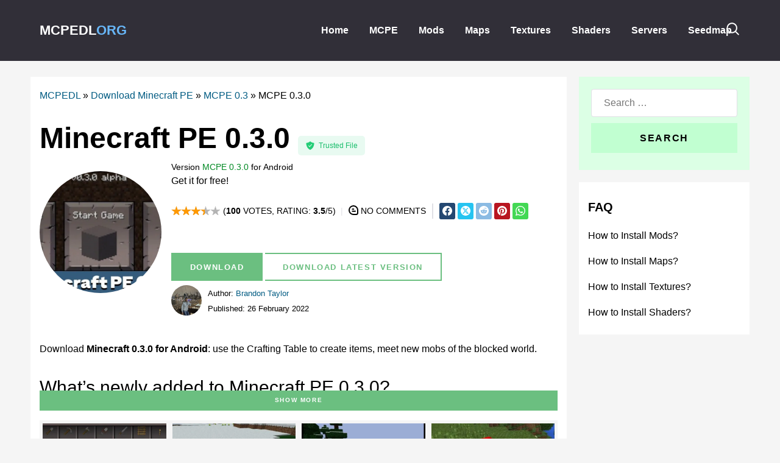

--- FILE ---
content_type: text/html; charset=UTF-8
request_url: https://mcpedl.org/minecraft-pe-0-3-0-apk/
body_size: 26687
content:
<!DOCTYPE html>
<html lang="en-US" dir="ltr">
                <head>
    
	

            <meta name="viewport" content="width=device-width, initial-scale=1">
        <meta http-equiv="X-UA-Compatible" content="IE=edge" />
        


    <meta http-equiv="Content-Type" content="text/html; charset=UTF-8" />
    <meta name='robots' content='index, follow, max-image-preview:large, max-snippet:-1, max-video-preview:-1' />
	<style>img:is([sizes="auto" i], [sizes^="auto," i]) { contain-intrinsic-size: 3000px 1500px }</style>
	
	<!-- This site is optimized with the Yoast SEO plugin v26.3 - https://yoast.com/wordpress/plugins/seo/ -->
	<title>Download Minecraft PE 0.3.0 apk free - MCPE 0.3.0</title>
	<meta name="description" content="Download MCPE 0.3.0 for free on Android: try the Crafting Table and create necessary inventory items, tame chickens and cows." />
	<link rel="canonical" href="https://mcpedl.org/minecraft-pe-0-3-0-apk/" />
	<meta property="og:locale" content="en_US" />
	<meta property="og:type" content="article" />
	<meta property="og:title" content="Download Minecraft PE 0.3.0 apk free - MCPE 0.3.0" />
	<meta property="og:description" content="Download MCPE 0.3.0 for free on Android: try the Crafting Table and create necessary inventory items, tame chickens and cows." />
	<meta property="og:url" content="https://mcpedl.org/minecraft-pe-0-3-0-apk/" />
	<meta property="og:site_name" content="MCPEDL.ORG" />
	<meta property="article:published_time" content="2022-02-26T11:50:57+00:00" />
	<meta property="og:image" content="https://mcpedl.org/wp-content/uploads/2022/02/picture-mcpedl-00211.jpg" />
	<meta property="og:image:width" content="800" />
	<meta property="og:image:height" content="533" />
	<meta property="og:image:type" content="image/jpeg" />
	<meta name="author" content="Brandon Taylor" />
	<meta name="twitter:card" content="summary_large_image" />
	<meta name="twitter:label1" content="Written by" />
	<meta name="twitter:data1" content="Brandon Taylor" />
	<meta name="twitter:label2" content="Est. reading time" />
	<meta name="twitter:data2" content="2 minutes" />
	<!-- / Yoast SEO plugin. -->


<style id='global-styles-inline-css' type='text/css'>
:root{--wp--preset--aspect-ratio--square: 1;--wp--preset--aspect-ratio--4-3: 4/3;--wp--preset--aspect-ratio--3-4: 3/4;--wp--preset--aspect-ratio--3-2: 3/2;--wp--preset--aspect-ratio--2-3: 2/3;--wp--preset--aspect-ratio--16-9: 16/9;--wp--preset--aspect-ratio--9-16: 9/16;--wp--preset--color--black: #000000;--wp--preset--color--cyan-bluish-gray: #abb8c3;--wp--preset--color--white: #ffffff;--wp--preset--color--pale-pink: #f78da7;--wp--preset--color--vivid-red: #cf2e2e;--wp--preset--color--luminous-vivid-orange: #ff6900;--wp--preset--color--luminous-vivid-amber: #fcb900;--wp--preset--color--light-green-cyan: #7bdcb5;--wp--preset--color--vivid-green-cyan: #00d084;--wp--preset--color--pale-cyan-blue: #8ed1fc;--wp--preset--color--vivid-cyan-blue: #0693e3;--wp--preset--color--vivid-purple: #9b51e0;--wp--preset--gradient--vivid-cyan-blue-to-vivid-purple: linear-gradient(135deg,rgba(6,147,227,1) 0%,rgb(155,81,224) 100%);--wp--preset--gradient--light-green-cyan-to-vivid-green-cyan: linear-gradient(135deg,rgb(122,220,180) 0%,rgb(0,208,130) 100%);--wp--preset--gradient--luminous-vivid-amber-to-luminous-vivid-orange: linear-gradient(135deg,rgba(252,185,0,1) 0%,rgba(255,105,0,1) 100%);--wp--preset--gradient--luminous-vivid-orange-to-vivid-red: linear-gradient(135deg,rgba(255,105,0,1) 0%,rgb(207,46,46) 100%);--wp--preset--gradient--very-light-gray-to-cyan-bluish-gray: linear-gradient(135deg,rgb(238,238,238) 0%,rgb(169,184,195) 100%);--wp--preset--gradient--cool-to-warm-spectrum: linear-gradient(135deg,rgb(74,234,220) 0%,rgb(151,120,209) 20%,rgb(207,42,186) 40%,rgb(238,44,130) 60%,rgb(251,105,98) 80%,rgb(254,248,76) 100%);--wp--preset--gradient--blush-light-purple: linear-gradient(135deg,rgb(255,206,236) 0%,rgb(152,150,240) 100%);--wp--preset--gradient--blush-bordeaux: linear-gradient(135deg,rgb(254,205,165) 0%,rgb(254,45,45) 50%,rgb(107,0,62) 100%);--wp--preset--gradient--luminous-dusk: linear-gradient(135deg,rgb(255,203,112) 0%,rgb(199,81,192) 50%,rgb(65,88,208) 100%);--wp--preset--gradient--pale-ocean: linear-gradient(135deg,rgb(255,245,203) 0%,rgb(182,227,212) 50%,rgb(51,167,181) 100%);--wp--preset--gradient--electric-grass: linear-gradient(135deg,rgb(202,248,128) 0%,rgb(113,206,126) 100%);--wp--preset--gradient--midnight: linear-gradient(135deg,rgb(2,3,129) 0%,rgb(40,116,252) 100%);--wp--preset--font-size--small: 13px;--wp--preset--font-size--medium: 20px;--wp--preset--font-size--large: 36px;--wp--preset--font-size--x-large: 42px;--wp--preset--spacing--20: 0.44rem;--wp--preset--spacing--30: 0.67rem;--wp--preset--spacing--40: 1rem;--wp--preset--spacing--50: 1.5rem;--wp--preset--spacing--60: 2.25rem;--wp--preset--spacing--70: 3.38rem;--wp--preset--spacing--80: 5.06rem;--wp--preset--shadow--natural: 6px 6px 9px rgba(0, 0, 0, 0.2);--wp--preset--shadow--deep: 12px 12px 50px rgba(0, 0, 0, 0.4);--wp--preset--shadow--sharp: 6px 6px 0px rgba(0, 0, 0, 0.2);--wp--preset--shadow--outlined: 6px 6px 0px -3px rgba(255, 255, 255, 1), 6px 6px rgba(0, 0, 0, 1);--wp--preset--shadow--crisp: 6px 6px 0px rgba(0, 0, 0, 1);}:where(.is-layout-flex){gap: 0.5em;}:where(.is-layout-grid){gap: 0.5em;}body .is-layout-flex{display: flex;}.is-layout-flex{flex-wrap: wrap;align-items: center;}.is-layout-flex > :is(*, div){margin: 0;}body .is-layout-grid{display: grid;}.is-layout-grid > :is(*, div){margin: 0;}:where(.wp-block-columns.is-layout-flex){gap: 2em;}:where(.wp-block-columns.is-layout-grid){gap: 2em;}:where(.wp-block-post-template.is-layout-flex){gap: 1.25em;}:where(.wp-block-post-template.is-layout-grid){gap: 1.25em;}.has-black-color{color: var(--wp--preset--color--black) !important;}.has-cyan-bluish-gray-color{color: var(--wp--preset--color--cyan-bluish-gray) !important;}.has-white-color{color: var(--wp--preset--color--white) !important;}.has-pale-pink-color{color: var(--wp--preset--color--pale-pink) !important;}.has-vivid-red-color{color: var(--wp--preset--color--vivid-red) !important;}.has-luminous-vivid-orange-color{color: var(--wp--preset--color--luminous-vivid-orange) !important;}.has-luminous-vivid-amber-color{color: var(--wp--preset--color--luminous-vivid-amber) !important;}.has-light-green-cyan-color{color: var(--wp--preset--color--light-green-cyan) !important;}.has-vivid-green-cyan-color{color: var(--wp--preset--color--vivid-green-cyan) !important;}.has-pale-cyan-blue-color{color: var(--wp--preset--color--pale-cyan-blue) !important;}.has-vivid-cyan-blue-color{color: var(--wp--preset--color--vivid-cyan-blue) !important;}.has-vivid-purple-color{color: var(--wp--preset--color--vivid-purple) !important;}.has-black-background-color{background-color: var(--wp--preset--color--black) !important;}.has-cyan-bluish-gray-background-color{background-color: var(--wp--preset--color--cyan-bluish-gray) !important;}.has-white-background-color{background-color: var(--wp--preset--color--white) !important;}.has-pale-pink-background-color{background-color: var(--wp--preset--color--pale-pink) !important;}.has-vivid-red-background-color{background-color: var(--wp--preset--color--vivid-red) !important;}.has-luminous-vivid-orange-background-color{background-color: var(--wp--preset--color--luminous-vivid-orange) !important;}.has-luminous-vivid-amber-background-color{background-color: var(--wp--preset--color--luminous-vivid-amber) !important;}.has-light-green-cyan-background-color{background-color: var(--wp--preset--color--light-green-cyan) !important;}.has-vivid-green-cyan-background-color{background-color: var(--wp--preset--color--vivid-green-cyan) !important;}.has-pale-cyan-blue-background-color{background-color: var(--wp--preset--color--pale-cyan-blue) !important;}.has-vivid-cyan-blue-background-color{background-color: var(--wp--preset--color--vivid-cyan-blue) !important;}.has-vivid-purple-background-color{background-color: var(--wp--preset--color--vivid-purple) !important;}.has-black-border-color{border-color: var(--wp--preset--color--black) !important;}.has-cyan-bluish-gray-border-color{border-color: var(--wp--preset--color--cyan-bluish-gray) !important;}.has-white-border-color{border-color: var(--wp--preset--color--white) !important;}.has-pale-pink-border-color{border-color: var(--wp--preset--color--pale-pink) !important;}.has-vivid-red-border-color{border-color: var(--wp--preset--color--vivid-red) !important;}.has-luminous-vivid-orange-border-color{border-color: var(--wp--preset--color--luminous-vivid-orange) !important;}.has-luminous-vivid-amber-border-color{border-color: var(--wp--preset--color--luminous-vivid-amber) !important;}.has-light-green-cyan-border-color{border-color: var(--wp--preset--color--light-green-cyan) !important;}.has-vivid-green-cyan-border-color{border-color: var(--wp--preset--color--vivid-green-cyan) !important;}.has-pale-cyan-blue-border-color{border-color: var(--wp--preset--color--pale-cyan-blue) !important;}.has-vivid-cyan-blue-border-color{border-color: var(--wp--preset--color--vivid-cyan-blue) !important;}.has-vivid-purple-border-color{border-color: var(--wp--preset--color--vivid-purple) !important;}.has-vivid-cyan-blue-to-vivid-purple-gradient-background{background: var(--wp--preset--gradient--vivid-cyan-blue-to-vivid-purple) !important;}.has-light-green-cyan-to-vivid-green-cyan-gradient-background{background: var(--wp--preset--gradient--light-green-cyan-to-vivid-green-cyan) !important;}.has-luminous-vivid-amber-to-luminous-vivid-orange-gradient-background{background: var(--wp--preset--gradient--luminous-vivid-amber-to-luminous-vivid-orange) !important;}.has-luminous-vivid-orange-to-vivid-red-gradient-background{background: var(--wp--preset--gradient--luminous-vivid-orange-to-vivid-red) !important;}.has-very-light-gray-to-cyan-bluish-gray-gradient-background{background: var(--wp--preset--gradient--very-light-gray-to-cyan-bluish-gray) !important;}.has-cool-to-warm-spectrum-gradient-background{background: var(--wp--preset--gradient--cool-to-warm-spectrum) !important;}.has-blush-light-purple-gradient-background{background: var(--wp--preset--gradient--blush-light-purple) !important;}.has-blush-bordeaux-gradient-background{background: var(--wp--preset--gradient--blush-bordeaux) !important;}.has-luminous-dusk-gradient-background{background: var(--wp--preset--gradient--luminous-dusk) !important;}.has-pale-ocean-gradient-background{background: var(--wp--preset--gradient--pale-ocean) !important;}.has-electric-grass-gradient-background{background: var(--wp--preset--gradient--electric-grass) !important;}.has-midnight-gradient-background{background: var(--wp--preset--gradient--midnight) !important;}.has-small-font-size{font-size: var(--wp--preset--font-size--small) !important;}.has-medium-font-size{font-size: var(--wp--preset--font-size--medium) !important;}.has-large-font-size{font-size: var(--wp--preset--font-size--large) !important;}.has-x-large-font-size{font-size: var(--wp--preset--font-size--x-large) !important;}
:where(.wp-block-post-template.is-layout-flex){gap: 1.25em;}:where(.wp-block-post-template.is-layout-grid){gap: 1.25em;}
:where(.wp-block-columns.is-layout-flex){gap: 2em;}:where(.wp-block-columns.is-layout-grid){gap: 2em;}
:root :where(.wp-block-pullquote){font-size: 1.5em;line-height: 1.6;}
</style>
<link rel="https://api.w.org/" href="https://mcpedl.org/wp-json/" /><link rel="alternate" title="JSON" type="application/json" href="https://mcpedl.org/wp-json/wp/v2/posts/3911" /><link rel="EditURI" type="application/rsd+xml" title="RSD" href="https://mcpedl.org/xmlrpc.php?rsd" />
<link rel='shortlink' href='https://mcpedl.org/?p=3911' />
<link rel="alternate" title="oEmbed (JSON)" type="application/json+oembed" href="https://mcpedl.org/wp-json/oembed/1.0/embed?url=https%3A%2F%2Fmcpedl.org%2Fminecraft-pe-0-3-0-apk%2F" />
<link rel="alternate" title="oEmbed (XML)" type="text/xml+oembed" href="https://mcpedl.org/wp-json/oembed/1.0/embed?url=https%3A%2F%2Fmcpedl.org%2Fminecraft-pe-0-3-0-apk%2F&#038;format=xml" />
<!-- start Simple Custom CSS and JS -->
<script type="text/javascript">
(function (global, factory) {
  typeof exports === 'object' && typeof module !== 'undefined' ? module.exports = factory() :
  typeof define === 'function' && define.amd ? define(factory) :
  (global.lozad = factory());
}(this, (function () { 'use strict';

  /**
   * Detect IE browser
   * @const {boolean}
   * @private
   */
  var isIE = typeof document !== 'undefined' && document.documentMode;

  var defaultConfig = {
    rootMargin: '0px',
    threshold: 0,
    load: function load(element) {
      if (element.nodeName.toLowerCase() === 'picture') {
        var img = document.createElement('img');
        if (isIE && element.getAttribute('data-iesrc')) {
          img.src = element.getAttribute('data-iesrc');
        }

        if (element.getAttribute('data-alt')) {
          img.alt = element.getAttribute('data-alt');
        }

        element.append(img);
      }

      if (element.nodeName.toLowerCase() === 'video' && !element.getAttribute('data-src')) {
        if (element.children) {
          var childs = element.children;
          var childSrc = void 0;
          for (var i = 0; i <= childs.length - 1; i++) {
            childSrc = childs[i].getAttribute('data-src');
            if (childSrc) {
              childs[i].src = childSrc;
            }
          }

          element.load();
        }
      }

      if (element.getAttribute('data-poster')) {
        element.poster = element.getAttribute('data-poster');
      }

      if (element.getAttribute('data-src')) {
        element.src = element.getAttribute('data-src');
      }

      if (element.getAttribute('data-srcset')) {
        element.setAttribute('srcset', element.getAttribute('data-srcset'));
      }

      if (element.getAttribute('data-background-image')) {
        element.style.backgroundImage = 'url(\'' + element.getAttribute('data-background-image').split(',').join('\'),url(\'') + '\')';
      } else if (element.getAttribute('data-background-image-set')) {
        var imageSetLinks = element.getAttribute('data-background-image-set').split(',');
        var firstUrlLink = imageSetLinks[0].substr(0, imageSetLinks[0].indexOf(' ')) || imageSetLinks[0]; // Substring before ... 1x
        firstUrlLink = firstUrlLink.indexOf('url(') === -1 ? 'url(' + firstUrlLink + ')' : firstUrlLink;
        if (imageSetLinks.length === 1) {
          element.style.backgroundImage = firstUrlLink;
        } else {
          element.setAttribute('style', (element.getAttribute('style') || '') + ('background-image: ' + firstUrlLink + '; background-image: -webkit-image-set(' + imageSetLinks + '); background-image: image-set(' + imageSetLinks + ')'));
        }
      }

      if (element.getAttribute('data-toggle-class')) {
        element.classList.toggle(element.getAttribute('data-toggle-class'));
      }
    },
    loaded: function loaded() {}
  };

  function markAsLoaded(element) {
    element.setAttribute('data-loaded', true);
  }

  var isLoaded = function isLoaded(element) {
    return element.getAttribute('data-loaded') === 'true';
  };

  var onIntersection = function onIntersection(load, loaded) {
    return function (entries, observer) {
      entries.forEach(function (entry) {
        if (entry.intersectionRatio > 0 || entry.isIntersecting) {
          observer.unobserve(entry.target);

          if (!isLoaded(entry.target)) {
            load(entry.target);
            markAsLoaded(entry.target);
            loaded(entry.target);
          }
        }
      });
    };
  };

  var getElements = function getElements(selector) {
    var root = arguments.length > 1 && arguments[1] !== undefined ? arguments[1] : document;

    if (selector instanceof Element) {
      return [selector];
    }

    if (selector instanceof NodeList) {
      return selector;
    }

    return root.querySelectorAll(selector);
  };

  function lozad () {
    var selector = arguments.length > 0 && arguments[0] !== undefined ? arguments[0] : '.lozad';
    var options = arguments.length > 1 && arguments[1] !== undefined ? arguments[1] : {};

    var _Object$assign = Object.assign({}, defaultConfig, options),
        root = _Object$assign.root,
        rootMargin = _Object$assign.rootMargin,
        threshold = _Object$assign.threshold,
        load = _Object$assign.load,
        loaded = _Object$assign.loaded;

    var observer = void 0;

    if (typeof window !== 'undefined' && window.IntersectionObserver) {
      observer = new IntersectionObserver(onIntersection(load, loaded), {
        root: root,
        rootMargin: rootMargin,
        threshold: threshold
      });
    }

    return {
      observe: function observe() {
        var elements = getElements(selector, root);

        for (var i = 0; i < elements.length; i++) {
          if (isLoaded(elements[i])) {
            continue;
          }

          if (observer) {
            observer.observe(elements[i]);
            continue;
          }

          load(elements[i]);
          markAsLoaded(elements[i]);
          loaded(elements[i]);
        }
      },
      triggerLoad: function triggerLoad(element) {
        if (isLoaded(element)) {
          return;
        }

        load(element);
        markAsLoaded(element);
        loaded(element);
      },

      observer: observer
    };
  }

  return lozad;

})));
</script>
<!-- end Simple Custom CSS and JS -->
<!-- start Simple Custom CSS and JS -->
<style type="text/css">
.box-outline a {
	text-decoration: underline;
}

.ui-tabs-active .g-contenttabs-tab-wrapper-head {
	background: #37834a!important
}


.button {
    background: #c1ffd1;
    color: #000000;
}
.button:hover {
    background: #c1ffd1;
    color: #000000;
}

a {
	color:#005aff
}


#edittag { 
    max-width:100%;
}

.slide-up {
    transition: transform 0.5s ease;
    transform: translateY(-100%);
}

.slide-down {
    transition: transform 0.5s ease;
    transform: translateY(100%);
}

video[src*=reel] {
    position: fixed; 
    top:0;
    min-height:100%;
    width:100vw;
	 max-width:540px!important;
	 object-fit: cover;
}

#reelslist-8037-particle .g-tagmenu  {
    white-space: nowrap;
    overflow-x: scroll;
	    height: 400px;
    grid-template-columns: repeat(auto-fill, minmax(160px, 1fr));
    display: grid;
    grid-auto-flow: column;
}

#reelslist-8037-particle img {
    border-radius: 15px;
    margin:15px 0 15px 20px;
}

#reelslist-8037-particle {
	padding:0px
}

a[id^="VideoReel"] button {
	background:transparent!important;
}

a[id^="VideoReel"]::after {
    content: attr(title);
    width:150px;
    position: absolute;
    bottom:10px;
	left: 20px;
    white-space: pre-wrap;
    color:black;
    font-weight:600;
    line-height:25px;
}


.like-button, .short-views {
    position: absolute;
    bottom: 100px;
    right: 0; 
    text-align: center;
    color: white;
    margin: 20px;
    font-size: 17px;
    font-weight: 600;
    
    /* Добавляем тень к тексту */
    text-shadow: 2px 2px 4px rgba(0, 0, 0, 0.5);
    fill:white;
}

/* Добавляем тень к элементам SVG */
.like-button svg, .short-views svg {
    filter: drop-shadow(2px 2px 4px rgba(0, 0, 0, 0.5));
}


.short-views {
    bottom:20px;
}


.like-button.liked svg {
    fill: red!important;
      animation: scaleDown 0.5s ease-in-out forwards;
}



@keyframes scaleDown {
  0% {
    transform: scale(1);
  }
  50% {
    transform: scale(0.8);
  }
  70% {
    transform: scale(1.3);
  }
  100% {
    transform: scale(1);
  }
}


.single #g-page-surround .platform-content .post-type-post .entry-header .entry-img .post-thumbnail:after {
  opacity: 0;
  animation: fade-in 1s forwards 1s;
}

@keyframes fade-in {
  from {
    opacity: 0;
  }
  to {
    opacity: 1;
  }
}
.bcrumbs a {
	color:black!important
}

img[src*=\?story] {
    width:100%!important;
    max-width:500px!important;
    height:auto!important;
    max-height:100%!important;
    position:fixed;
}

img[src*=\?story].vertical {
	height:100%!important;
	max-height:100%!important
}

.single #g-page-surround .platform-content .post-type-post .entry-header .entry-img .post-thumbnail {
    padding:5px;
    animation: pulse-border 5s infinite;
    background-image: linear-gradient(to right, #c2ffbb, #19cd71);
    background-size: 160% auto;
    border-radius:100%;
    transition: background-position 1s ease; /* Add transition property */
}

.single .post-thumbnail img {
    border-radius:100%!important;
    border:5px solid white;
}

.single #g-page-surround .platform-content .post-type-post .entry-header .entry-img .post-thumbnail:after {
    content: url('data:image/svg+xml,<svg stroke="black" stroke-width="1" xmlns="http://www.w3.org/2000/svg" version="1.1" xmlns:xlink="http://www.w3.org/1999/xlink"  width="45" height="45" x="0" y="0" viewBox="0 0 24 24" style="enable-background:new 0 0 512 512" xml:space="preserve" fill-rule="evenodd" class=""><g><path fill-rule="nonzero" d="M21.189 19.574a3.828 3.828 0 0 0 .362-3.853l-1.37-2.937a4.387 4.387 0 0 0-5.83-2.122l-.991.462c-.503.113-.938.031-1.156-.436l-1.48-3.175a1.646 1.646 0 0 0-2.982 1.39l3.476 7.455-2.402-.992a1.794 1.794 0 0 0-1.405.016 1.794 1.794 0 0 0-.96 1.026l-.001.003a1.765 1.765 0 0 0 1.036 2.256l3.631 1.368c1.67.608 2.105.813 2.734 2.008a.981.981 0 0 0 1.238.355c1.873-.852 6.1-2.824 6.1-2.824z" fill="white" opacity="1" data-original="%23000000" class=""></path><path d="M8.205 4.642a.75.75 0 1 1-1.359.634l-.867-1.86a.75.75 0 0 1 1.359-.634zM11.6 4.445a.75.75 0 1 1-1.409-.513l.702-1.929a.75.75 0 0 1 1.409.513zM5.026 6.341a.75.75 0 1 1-.513 1.409l-1.929-.702a.75.75 0 1 1 .513-1.409zM5.006 9.27a.75.75 0 0 1 .634 1.36l-1.86.867a.75.75 0 0 1-.634-1.359zM14.308 4.933a.75.75 0 0 1 .634 1.359l-1.86.868a.75.75 0 0 1-.634-1.36z" fill="white" opacity="1" data-original="%23000000" class=""></path></g></svg>');
    margin-bottom:-1em;
    position:absolute;
    bottom:0;
    right:0

    
}



.single #g-page-surround .platform-content .post-type-post .entry-header .entry-img .post-thumbnail{
    transform-style: preserve-3d;
    animation: rotate 1s 1;
    background-image: linear-gradient(to right, #fccc00, #ea00e5);
}

@keyframes rotate {
 from {
    transform: rotateY(0);
 }
 to {
    transform: rotateY(1turn);
 }
}





@keyframes pulse-border {
  0% {
    background-position: left top;
    
  }
  25% {
    background-position: right -60px top;
    
  }
  50% {
    background-position: left bottom -30px;

  }
  75% {
    background-position: right -60px bottom;
  }
}


.lightcase-listStories {
    height:10px;
    position:fixed;
    top:0;
    width:100%;
    max-width:500px;
    display: grid;
  grid-auto-columns: 1fr;
  grid-auto-flow: column;
    gap: 5px;
    padding:10px;
}

.lightcase-listStories .list-item {
    background:grey;
    height:4px;
    border-radius:25px;
    display:inline-block;
}

.lightcase-listStories .list-item.viewed {
    background: linear-gradient(90deg, white 50%, grey 50%);
    background-size: 200% 200%;
    animation: gradientFade 3s linear;
}

.lightcase-listStories .list-item.xviewed {
	background:white;
}



@keyframes gradientFade {
    0% {
        background-position: 100% 0;
    }
    100% {
        background-position: 0 0;
    }
}


@media screen and (max-width: 640px) {
#lightcase-info #lightcase-title {
    top: 25px;
    left:-4px;
}

#lightcase-sequenceInfo {
    display:none;
}
}

.story-close:before {
    content:url('data:image/svg+xml,<svg xmlns="http://www.w3.org/2000/svg" version="1.1" xmlns:xlink="http://www.w3.org/1999/xlink" width="25" height="25" x="0" y="0" viewBox="0 0 512.021 512.021" style="enable-background:new 0 0 512 512" xml:space="preserve" class=""><g><path d="M301.258 256.01 502.645 54.645c12.501-12.501 12.501-32.769 0-45.269-12.501-12.501-32.769-12.501-45.269 0L256.01 210.762 54.645 9.376c-12.501-12.501-32.769-12.501-45.269 0s-12.501 32.769 0 45.269L210.762 256.01 9.376 457.376c-12.501 12.501-12.501 32.769 0 45.269s32.769 12.501 45.269 0L256.01 301.258l201.365 201.387c12.501 12.501 32.769 12.501 45.269 0 12.501-12.501 12.501-32.769 0-45.269L301.258 256.01z" fill="%23ffffff" opacity="1" data-original="%23000000" class=""></path></g></svg>');
    opacity:0.4;
}

.link-story {
    background-image: linear-gradient(to right, #2d6727, #19cd71);
    position:fixed;
    bottom:30px;
    width: 370px;
    height:60px;
    left:calc(50vw - 185px);
    border-radius:50px;
    padding:13px;
    text-align:center;
    font-size:25px;
    text-shadow:none;
    font-weight:600;
    color:white;
}

img[src*=\?story] {

    z-index:0!important;
}
#lightcase-info #lightcase-title {
    position: fixed;
    top: 20px;
    left: -5px;
    max-width: 87.5%;
    padding: 5px 15px;
    background: transparent;
    color:white;
    z-index:2;
    text-shadow: 0px 0px 7px rgba(0,0,0, 1);
	

}

.lightcase-listStories {
    z-index:1;
}



.lightcase-listStories:before, .lightcase-listStories:after {
    width:100%;
    height:100%;
    content: '';
    position:fixed;
    top:0;
    left:0;

    pointer-events: none;
    z-index:-1;
}

.lightcase-listStories:before {
    -webkit-box-shadow: 0px 64px 71px -56px rgba(0, 0, 0, 1) inset;
    -moz-box-shadow: 0px 64px 71px -56px rgba(0, 0, 0, 1) inset;
    box-shadow: 0px 64px 71px -56px rgba(0, 0, 0, 1) inset;
}


.lightcase-listStories:after {

    -webkit-box-shadow: 0px -64px 71px -56px rgba(0, 0, 0, 1) inset;
    -moz-box-shadow: 0px -64px 71px -56px rgba(0, 0, 0, 1) inset;
    box-shadow: 0px -64px 71px -56px rgba(0, 0, 0, 1) inset;
}

#faq-menu-sidebar .g-content {
    background:white;
    
}

#faq-menu-sidebar span {
    font-weight:600;
    margin:6px 0;
    display:block;
    font-size: 20px
}

#faq-menu-sidebar a {
    display:block;
    color:grey;
    padding:5px 0;
}


@media screen and (max-width: 770px) {

footer .g-grid:nth-child(1) {
    display: grid;
    grid-template-columns: 1fr 1fr;
}

footer .g-grid:nth-child(1) * {
    width:100%;
}
}


.newmenu-icon {
    font-size: 25px;
    cursor: pointer;
    display: inline-block;
    text-align: center;
    color: #fff;
    font-weight: 600;
	position:absolute;
	z-index: 12;
	padding: 10px;
}

.newmenu {
    padding-top:30px;
	width: 250px;
    height: 100%;
    background-color: #355c7d;
    position: fixed;
    top: 0;
    left: -250px;
    transition: 0.3s;
	z-index: 12;

}

.newmenu ul {
    list-style: none;
    padding: 0;
    margin: 0;
}

.newmenu ul li {
    padding: 5px 15px;
}

.newmenu ul li a {
    color: #fff;
    text-decoration: none;
	font-size: 20px;
    font-weight: 600;
    padding: 8px;
    line-height: 50px;
}

#newmenu-toggle {
	display:none
}

#newmenu-toggle:checked + .newmenu {
    left: 0;
		    -webkit-box-shadow: 200px 0px 0px 10000000px rgba(0, 0, 0, 0.7);
    -moz-box-shadow: 200px 0px 0px 10000000px rgba(0, 0, 0, 0.7);
    box-shadow: 200px 0px 0px 10000000px rgba(0, 0, 0, 0.7);
}

.close-button {
    position:absolute;
    color:white;
    left: 202px;
    font-size:24px;
    padding:0 17px;
    top:0;
}

@media screen and (min-width: 1080px) {
    .newmenu {
        left: 0;
        width:100%;
        height:100px;
        background:none;
		pointer-events: none;
		position:absolute;
    }

	
	.newmenu ul li a {
    	color: #fff;
    	text-decoration: none;
		font-size: 16px;
    	font-weight: 600;
    	padding: 0px;
    	line-height: 10px;
	}
	
    .newmenu-icon, .close-button {
        display: none; 
    }
    
    .newmenu li {
        display:inline!important;
		pointer-events: auto;
    }

    #newmenu-toggle:checked + .newmenu {
        left: 0; 
    }
    .newmenu ul {
        display:block!important;
        margin:4px auto;
        padding-left:160px;
        width:45%;
        font-weight:600;
		    white-space: nowrap;
    }
	.category main div[id*=tagmenu] {
		white-space: normal!important;
    	overflow-x: auto!important;
	}
}


	.category main div[id*=tagmenu] {
		white-space: nowrap;
    	overflow-x: scroll;
	}
.category main div[id*=tagmenu]::-webkit-scrollbar {
  width: 3px;
  height:3px;
  background-color: #24cd772e;
}
.category main div[id*=tagmenu]::-webkit-scrollbar-thumb {
  background-color: #24cd77;
}

footer div[id*=tagmenu] .button {
    display: block;
    text-transform:none;
    padding:0px;
    background:none;
    color:white;
    font-size:14px;
    font-weight:600;
    padding-left:47px;
    position:relative;
    margin-bottom:20px;
}


footer div[id*=tagmenu] .button:before {
    content: url('data:image/svg+xml,<svg xmlns="http://www.w3.org/2000/svg" version="1.1" xmlns:xlink="http://www.w3.org/1999/xlink" xmlns:svgjs="http://svgjs.com/svgjs" width="20" height="20" x="0" y="0" viewBox="0 0 512.092 512.092" style="enable-background:new 0 0 512 512" xml:space="preserve" class=""><g><path d="M312.453 199.601a116.167 116.167 0 0 0-20.053-16.128 119.472 119.472 0 0 0-64.427-18.859 118.952 118.952 0 0 0-84.48 34.987L34.949 308.23a119.466 119.466 0 0 0-34.91 84.318c-.042 65.98 53.41 119.501 119.39 119.543a118.7 118.7 0 0 0 84.395-34.816l89.6-89.6a8.534 8.534 0 0 0-6.059-14.592h-3.413a143.626 143.626 0 0 1-54.613-10.581 8.533 8.533 0 0 0-9.301 1.877l-64.427 64.512c-20.006 20.006-52.442 20.006-72.448 0-20.006-20.006-20.006-52.442 0-72.448l108.971-108.885c19.99-19.965 52.373-19.965 72.363 0 13.472 12.679 34.486 12.679 47.957 0a34.134 34.134 0 0 0 9.899-21.675 34.137 34.137 0 0 0-9.9-26.282z" fill="%23ffffff" data-original="%23000000" opacity="1" class=""></path><path d="M477.061 34.993c-46.657-46.657-122.303-46.657-168.96 0l-89.515 89.429a8.533 8.533 0 0 0-1.792 9.387 8.532 8.532 0 0 0 8.021 5.205h3.157a143.357 143.357 0 0 1 54.528 10.667 8.533 8.533 0 0 0 9.301-1.877l64.256-64.171c20.006-20.006 52.442-20.006 72.448 0 20.006 20.006 20.006 52.442 0 72.448l-80.043 79.957-.683.768-27.989 27.819c-19.99 19.965-52.373 19.965-72.363 0-13.472-12.679-34.486-12.679-47.957 0a34.139 34.139 0 0 0-9.899 21.845 34.137 34.137 0 0 0 9.899 26.283 118.447 118.447 0 0 0 34.133 23.893c1.792.853 3.584 1.536 5.376 2.304 1.792.768 3.669 1.365 5.461 2.048a67.799 67.799 0 0 0 5.461 1.792l5.035 1.365c3.413.853 6.827 1.536 10.325 2.133 4.214.626 8.458 1.025 12.715 1.195H284.461l5.12-.597c1.877-.085 3.84-.512 6.059-.512h2.901l5.888-.853 2.731-.512 4.949-1.024h.939a119.456 119.456 0 0 0 55.381-31.403l108.629-108.629c46.66-46.657 46.66-122.303.003-168.96z" fill="%23ffffff" data-original="%23000000" opacity="1" class=""></path></g></svg>');
    background: #24cd77;
    display:inline-block;
    padding:10px 10px 0px;
    position:absolute;
    left:0;
    top:-5px;
}

footer .g-grid:nth-child(1) {
    border-bottom: 1px solid #4f7593
}

.g-newsslider-preview-title {
    text-shadow: 4px 4px 33px rgba(0,0,0,1);
    font-weight: 800;
    font-size: 40px;
    white-space: nowrap;
}

.g-newsslider * {
    transition:none!important
}
.dwbuttonslist .item-dwbutton.title-dwbutton span:after {


   content: url('data:image/svg+xml,<svg xmlns="http://www.w3.org/2000/svg" version="1.1" xmlns:xlink="http://www.w3.org/1999/xlink" xmlns:svgjs="http://svgjs.com/svgjs" width="40" height="40" x="0" y="0" viewBox="0 0 512 512" style="enable-background:new 0 0 512 512" xml:space="preserve" class=""><g><circle cx="297.933" cy="180.405" r="6" fill="%236bbf80" data-original="%23000000" class=""></circle><circle cx="230.362" cy="180.405" r="6" fill="%236bbf80" data-original="%23000000" class=""></circle><path d="M315.616 62.214H212.51c-83.595 0-151.487 67.17-151.487 149.878v102.011c0 82.707 67.892 149.878 151.487 149.878h103.106c83.595 0 151.487-67.17 151.487-149.878V212.092c0-82.708-67.892-149.878-151.487-149.878zm-140.01 240.183a14.533 14.533 0 0 1-4.61 11.085 15.96 15.96 0 0 1-11.356 4.328 17.18 17.18 0 0 1-11.693-4.328A14.067 14.067 0 0 1 143 302.396v-64.402a14.157 14.157 0 0 1 4.947-10.98 16.943 16.943 0 0 1 11.693-4.434 15.75 15.75 0 0 1 11.356 4.434 14.624 14.624 0 0 1 4.61 10.98zm161.762 23.227a15.31 15.31 0 0 1-5.06 11.402 17.325 17.325 0 0 1-12.48 4.857h-11.467v33.575a15.104 15.104 0 0 1-4.834 11.507 16.324 16.324 0 0 1-11.581 4.54 16.796 16.796 0 0 1-12.143-4.54 15.279 15.279 0 0 1-4.722-11.507v-33.575h-22.036v33.575a14.94 14.94 0 0 1-4.948 11.507 16.44 16.44 0 0 1-11.468 4.54 15.936 15.936 0 0 1-11.468-4.54 15.28 15.28 0 0 1-4.722-11.507v-33.575h-12.142a17.046 17.046 0 0 1-12.255-4.857 15.31 15.31 0 0 1-5.06-11.402v-99.877h146.386zM190.082 211.34a55.173 55.173 0 0 1 10.57-33.046 71.478 71.478 0 0 1 27.882-22.911q-11.917-18.37-11.917-18.792 0-1.901 2.697-1.901 1.125 0 13.268 19.215a78.299 78.299 0 0 1 31.481-6.334 86.017 86.017 0 0 1 31.93 6.334q11.693-19.215 13.043-19.215 2.473 0 2.473 2.112l-.45 1.055-10.569 18.16a66.838 66.838 0 0 1 27.209 22.595 55.806 55.806 0 0 1 10.344 32.729zm195.043 91.057a14.533 14.533 0 0 1-4.61 11.086 15.96 15.96 0 0 1-11.354 4.328 16.657 16.657 0 0 1-11.694-4.328 14.367 14.367 0 0 1-4.722-11.086v-64.403a14.458 14.458 0 0 1 4.722-10.98 16.43 16.43 0 0 1 11.694-4.434 15.75 15.75 0 0 1 11.354 4.434 14.625 14.625 0 0 1 4.61 10.98z" fill="%236bbf80" data-original="%23000000" class=""></path></g></svg>');
    position:absolute;
    margin-left:3px;
    margin-top:-6px;
}



.rating-box:before {
content: "★★★★★"!important;
}
.rating-box .rating-subbox:before {
content: "★★★★★"!important;
}

.fa-search::before {
    content: url("data:image/svg+xml,%3Csvg xmlns='http://www.w3.org/2000/svg' viewBox='0 0 25 25'%3E%3Cpath fill='white' d='M22.5 20.8l-4.5-4.5c1.2-1.5 1.9-3.4 1.9-5.4c0-4.8-3.9-8.7-8.7-8.7S2.5 6.1 2.5 10.9s3.9 8.7 8.7 8.7c2 0 3.9-0.7 5.4-1.9l4.5 4.5c0.2 0.2 0.4 0.3 0.7 0.3s0.5-0.1 0.7-0.3C22.9 21.8 22.9 21.2 22.5 20.8zM4.5 10.9c0-3.7 3-6.7 6.7-6.7s6.7 3 6.7 6.7s-3 6.7-6.7 6.7S4.5 14.6 4.5 10.9z'/%3E%3C/svg%3E");
    width: 25px;  /* желаемый размер */
    height: 25px;
    display: inline-block;
}
.rating-box::before {
	color:grey
}



        @media (min-width: 768px) {
          .tabs-header {
            flex-direction: row !important;
            justify-content: space-between !important;
            align-items: center !important;
          }
          .g-title {
            text-align: left !important;
          }
          .tabs-nav {
            justify-content: flex-end !important;
          }
        }



#sharebtns {
    float:right;
    margin:0 0 10px 10px;
    padding-left:10px;
    border-left:2px solid #e0e0e5
}

#sharebtns a {
    color:white;
    padding:6px 5px;
    border-radius:3px;
}

#sharebtns a[href*=facebook] {
    background:#244872
}

#sharebtns a[href*=vk\.com] {
    background:#4d71a9
}

#sharebtns a[href*=twitter] {
    background:#26c4f1
}

#sharebtns a[href*=reddit] {
    background:#8bbbe3
}
#sharebtns a[href*=pinterest] {
    background:#b81621
}
#sharebtns a[href*=whatsapp] {
    background:#43d854
}

.dwbuttonslist .item-dwbutton.title-dwbutton span {
		width: 280px;
    display: block;
    margin: auto;
    text-align: left;
}

.pagination ul.pagination-list li.pagination-list-item, .page-links ul.pagination-list li.pagination-list-item {
	margin:6px 1px
}








.vote_block {
    overflow:visible;
}

/* Стили для кнопки */
#question-button {
font-size: 13px;
    color: #afafaf;
    border: none;
    border-radius: 50%;
    width: 30px;
    height: 30px;
    cursor: pointer;
    position: relative;
    font-weight: 800;
}

/* Стили для всплывающей подсказки */
.tooltip {
    position: absolute;
    padding:10px 20px;
    display: none;
    left: 94px;
    background: #ededed;
    z-index:111;
    border-radius:25px 25px -0 25px; 
    top: -76px;
    width: 275px;
}

/* Показываем подсказку при наведении на кнопку */
#question-button:hover + .tooltip {
    display: inline-block;
}
a { transition: none!important }</style>
<!-- end Simple Custom CSS and JS -->
<link rel="icon" href="https://mcpedl.org/wp-content/uploads/2025/12/cropped-mcpfavv-32x32.png" sizes="32x32" />
<link rel="icon" href="https://mcpedl.org/wp-content/uploads/2025/12/cropped-mcpfavv-192x192.png" sizes="192x192" />
<link rel="apple-touch-icon" href="https://mcpedl.org/wp-content/uploads/2025/12/cropped-mcpfavv-180x180.png" />
<meta name="msapplication-TileImage" content="https://mcpedl.org/wp-content/uploads/2025/12/cropped-mcpfavv-270x270.png" />

                        

<link rel="preload" href="https://mcpedl.org/wp-content/themes/kodeer_honeybee/custom/css-compiled/nucleus.css" as="style">
<link rel="stylesheet" href="https://mcpedl.org/wp-content/themes/kodeer_honeybee/custom/css-compiled/nucleus.css" type="text/css" media="all">
<link rel="preload"  href="https://mcpedl.org/wp-content/themes/kodeer_honeybee/custom/css-compiled/honeybee_download.css" as="style">
<link rel="stylesheet"  href="https://mcpedl.org/wp-content/themes/kodeer_honeybee/custom/css-compiled/honeybee_download.css" type="text/css" media="all">
<script src="https://mcpedl.org/ratings.js"></script>
<style>
footer div[id*=tagmenu] .button:before {
height:42px!important
}
</style>
</head>

    
    <body class="gantry g-honeybee-style g-offcanvas-left g-default g-style-preset3 wp-singular post-template-default single single-post postid-3911 single-format-standard wp-theme-kodeer_honeybee site outline-single dir-ltr">
        
                    

        <div id="g-offcanvas"  data-g-offcanvas-swipe="0" data-g-offcanvas-css3="1">
                        <div class="g-grid">                        

        <div class="g-block size-100">
             <div id="mobile-menu-7002-particle" class="g-content g-particle">            <div id="g-mobilemenu-container" data-g-menu-breakpoint="48rem"></div>
            </div>
        </div>
            </div>
    </div>
        <div id="g-page-surround">
            <label for="newmenu-toggle" class="newmenu-icon" style="padding-top:19.5px"><svg xmlns="http://www.w3.org/2000/svg" viewBox="0 0 28 28" width="32" height="32">
  <path d="M4 6h16M4 12h16M4 18h16" 
        stroke="currentColor" 
        stroke-width="2"
        stroke-linecap="round"
        fill="none"/>
</svg></label>
			<input type="checkbox" id="newmenu-toggle">
			<nav class="newmenu">
			<label for="newmenu-toggle" class="close-button">&times;</label>
    			<ul>
					<li><a href="/">Home</a></li>
					<li><a href="/downloading/">MCPE</a></li>
        			<li><a href="/mods-minecraft-pe/">Mods</a></li>
        			<li><a href="/maps-minecraft-pe/">Maps</a></li>
        			<li><a href="/textures-minecraft-pe/">Textures</a></li>
					<li><a href="/textures-minecraft-pe/shaders/">Shaders</a></li>
					<li><a href="/servers/">Servers</a></li>
					<li><a href="/minecraft-seed-map/">Seedmap</a></li>
    			</ul>
			</nav>                        

                                            
                <section id="g-navigation">
                <div class="g-container">                                <div class="g-grid">                        

        <div class="g-block size-100">
             <div class="g-system-messages">
                                            <div id="system-message-container">
    <div id="system-message">
            </div>
</div>
            
    </div>
        </div>
            </div>
                            <div class="g-grid">                        

        <div class="g-block size-61 g-logo-header">
             <div id="logo-1885-particle" class="g-content g-particle">            <a href="https://mcpedl.org" target="_self" title="MCPEDLORG" aria-label="MCPEDLORG" rel="home" class="g-logo g-logo-honeybee">
                        MCPEDL<span style="color: #68b7f9">ORG</span>
            </a>
            </div>
        </div>
                    

        <div class="g-block size-39 g-popup-header">
             <div id="popupmodule-2189-particle" class="g-content g-particle">            <div class="">
        <div class="g-popupmodule">
        <div class="g-popupmodule-button">
            <div class="g-popupmodule-button-wrapper">
                                                    <span onclick="
                        const popup = document.getElementById('g-popupmodule-popupmodule-2189');
                        const wrapper = popup.closest('.g-popupmodule-module-wrapper');
                        wrapper.style.display = 'flex';
                        
                        const contentWrapper = wrapper.querySelector('.g-popupmodule-content');
                        contentWrapper.style.position = 'relative';
                        contentWrapper.style.background = 'white';
                        contentWrapper.style.padding = '20px';
                        contentWrapper.style.width = '100%';
                        contentWrapper.style.maxWidth = '800px';
                        contentWrapper.style.maxHeight = '90vh';
                        contentWrapper.style.overflow = 'auto';
                        contentWrapper.style.margin = '0 auto';
                        contentWrapper.style.zIndex = '99999';
                        contentWrapper.style.borderRadius = '8px';
                        
                        wrapper.querySelector('.popup-overlay').style.display = 'block';
                        popup.style.display = 'block';
                    " title="" class="">
                        <span class="fa fa-search g-popupmodule-button-icon"></span>                        
                    </span>
                            </div>
            <div class="g-popupmodule-module-wrapper" style="display: none; position: fixed; top: 0; left: 0; width: 100%; height: 100%; z-index: 99999; align-items: center; padding: 20px;">
                <div class="popup-overlay" style="position: absolute; top: 0; left: 0; width: 100%; height: 100%; background: rgba(0,0,0,0.5); backdrop-filter: blur(5px); -webkit-backdrop-filter: blur(5px); z-index: 1; display: none;"></div>
                <div class="g-popupmodule-content" style="position: relative; z-index: 2;">
                    <div id="g-popupmodule-popupmodule-2189" class="g-popupmodule-module-inner-wrapper">
                        <div id="search--2" class="widget widget_search">

    <form role="search" method="get" class="search-form form" action="https://mcpedl.org/">
        <label>
            <span class="screen-reader-text">Search for:</span>
            <input type="search" class="search-field" placeholder="Search …" value="" name="s" title="Search for:" />
        </label>
        <input type="submit" class="search-submit button button-block" value="Search" />
    </form>

</div>
                        <button onclick="
                            const wrapper = this.closest('.g-popupmodule-module-wrapper');
                            wrapper.style.display = 'none';
                            wrapper.querySelector('.popup-overlay').style.display = 'none';
                            document.getElementById('g-popupmodule-popupmodule-2189').style.display = 'none';
                        " style="background: color(srgb 0.0823 0.0818 0.0988); position: absolute; top: 10px; right: 10px; padding: 5px 10px; cursor: pointer; z-index: 3;">
                            Close
                        </button>
                    </div>
                </div>
            </div>
        </div>
    </div>
</div>
            </div>
        </div>
            </div>
            </div>
        
    </section>
                
                                
                
    
                <section id="g-container-main" class="g-wrapper">
                <div class="g-container">                    <div class="g-grid">                        

        <div class="g-block size-75">
             <main id="g-mainbar">
                                        <div class="g-grid">                        

        <div class="g-block size-100">
             <div class="g-content">
                                                        
    <div class="platform-content">
        <div class="content-wrapper">
            <section class="entry">

                <style>
@media only all and (min-width: 59.938rem) {
.post-thumbnail img {
margin:10px 0
}
.entry-header { grid-template-rows: 70px 110px 85px!important; }
}



        .ds-info-block {
            position: relative;
            border-radius: 4px;
            padding: 15px 15px 15px 50px;
            margin: 20px 0;
            font-size: 14px;
            line-height: 1.6;
            border: 1px solid;
            border-left: 5px solid;
        }
        
        .ds-info-block::before {
            position: absolute;
            left: 15px;
            top: 50%;
            transform: translateY(-50%);
            width: 24px;
            height: 24px;
            border-radius: 50%;
            display: flex;
            align-items: center;
            justify-content: center;
            font-weight: bold;
            font-size: 16px;
            line-height: 1;
            color: white;
        }
        
        .ds-info-block h4 {
            margin: 0 0 10px 0;
            font-weight: bold;
        }
        
        .ds-info-block p {
            margin: 0 0 10px 0;
        }
        
        .ds-info-block p:last-child {
            margin-bottom: 0;
        }

        /* Внимание - желтый/оранжевый */
        .ds-info-block.warning {
            background: #fff3cd;
            border-color: #ffeaa7;
            border-left-color: #f39c12;
            color: #856404;
        }
        .ds-info-block.warning::before {
            content: "!";
            background: #f39c12;
        }
        .ds-info-block.warning h4 {
            color: #856404;
        }

        /* Вопрос - синий */
        .ds-info-block.question {
            background: #e3f2fd;
            border-color: #bbdefb;
            border-left-color: #2196f3;
            color: #0d47a1;
        }
        .ds-info-block.question::before {
            content: "?";
            background: #2196f3;
        }
        .ds-info-block.question h4 {
            color: #0d47a1;
        }

        /* Ошибка - красный */
        .ds-info-block.error {
            background: #ffebee;
            border-color: #ffcdd2;
            border-left-color: #f44336;
            color: #c62828;
        }
        .ds-info-block.error::before {
            content: "×";
            background: #f44336;
            font-size: 18px;
        }
        .ds-info-block.error h4 {
            color: #c62828;
        }

        /* Успех - зеленый */
        .ds-info-block.success {
            background: #e8f5e8;
            border-color: #c8e6c9;
            border-left-color: #4caf50;
            color: #2e7d32;
        }
        .ds-info-block.success::before {
            content: "✓";
            background: #4caf50;
        }
        .ds-info-block.success h4 {
            color: #2e7d32;
        }

        /* Информация - голубой */
        .ds-info-block.info {
            background: #e0f2f1;
            border-color: #b2dfdb;
            border-left-color: #00bcd4;
            color: #00695c;
        }
        .ds-info-block.info::before {
            content: "i";
            background: #00bcd4;
            font-style: italic;
        }
        .ds-info-block.info h4 {
            color: #00695c;
        }

        /* Нравится - светло-зеленый */
        .ds-info-block.thumbs-up {
            background: #f1f8e9;
            border-color: #dcedc8;
            border-left-color: #8bc34a;
            color: #33691e;
        }
        .ds-info-block.thumbs-up::before {
            content: "👍";
            background: #8bc34a;
            font-size: 14px;
        }
        .ds-info-block.thumbs-up h4 {
            color: #33691e;
        }

        /* Не нравится - светло-красный */
        .ds-info-block.thumbs-down {
            background: #fce4ec;
            border-color: #f8bbd9;
            border-left-color: #e91e63;
            color: #880e4f;
        }
        .ds-info-block.thumbs-down::before {
            content: "👎";
            background: #e91e63;
            font-size: 14px;
        }
        .ds-info-block.thumbs-down h4 {
            color: #880e4f;
        }

        /* Цитата - фиолетовый */
        .ds-info-block.quote {
            background: #f3e5f5;
            border-color: #e1bee7;
            border-left-color: #9c27b0;
            color: #4a148c;
            font-style: italic;
        }
        .ds-info-block.quote::before {
            content: "\201C";
            background: #9c27b0;
            font-size: 18px;
            font-style: normal;
        }
        .ds-info-block.quote h4 {
            color: #4a148c;
        }
</style>

<div style="margin-bottom:20px"><span><span><a href="https://mcpedl.org/">MCPEDL</a></span> » <span><a href="https://mcpedl.org/downloading/">Download Minecraft PE</a></span> » <span><a href="https://mcpedl.org/downloading/download-minecraft-pe-0-3/">MCPE 0.3</a></span> » <span class="breadcrumb_last" aria-current="page">MCPE 0.3.0</span></span></div>
<article class="post-type-post post-3911 post type-post status-publish format-standard has-post-thumbnail category-download-minecraft-pe-0-3" id="post-3911" >
    
		
                            				
							<div>
                <h1 class="entry-title" style="display:inline;font-size: 3em; line-height:1.4em; margin:0px 0px 10px!important;padding:0px!important">
                                            Minecraft PE 0.3.0
                    
                </h1>

<span onclick="showSecurityReport()" style="display:inline-block; width: auto; padding: 4px 12px; font-size: 12px; color: #1bbe6d; background: rgba(36,205,119,.1); 
  align-items: center;    
  justify-content: center; border-radius: 5px">
							<svg style="margin-bottom: -4px; margin-right: 3px" width="16px" height="16px" xmlns="http://www.w3.org/2000/svg" fill="none" viewBox="0 0 24 24" id="icon-safety-green"><path fill-rule="evenodd" clip-rule="evenodd" d="m21.717 5.504.029.658v.007c.006.191.094 2.965-.984 6.312-.642 2.005-1.573 3.8-2.762 5.338-1.494 1.93-3.402 3.453-5.666 4.524L12 22.5l-.332-.157C9.404 21.273 7.496 19.75 6 17.82c-1.19-1.538-2.12-3.333-2.764-5.34-1.076-3.343-.99-6.116-.983-6.311V6.16l.03-.656.662-.068c2.54-.259 4.727-1.198 6.111-1.94 1.461-.782 2.368-1.518 2.442-1.578l.005-.004L12 1.5l.499.415c.008.008.928.772 2.445 1.58 1.384.744 3.57 1.683 6.112 1.94l.661.069Zm-11.02 7.995 4.78-5.249L16.5 9.375l-5.806 6.375L7.5 12.242l.513-.563.512-.564.261.285 1.91 2.1Z" fill="#24CD77"></path></svg>
							Trusted File
						</span>
</div>
                            		        <section class="entry-header" >

			<div style="grid-area: kodeer-l;">

                                                                    <div class="post-thumbnail" aria-hidden="true">
					<img class="lozad" width="200px" height="200px" style="object-fit: cover; border:none" srcset="https://mcpedl.org/wp-content/uploads/placeholders/placeholder_500x500.svg" src="https://mcpedl.org/wp-content/uploads/2022/02/picture-mcpedl-00211-500x500-c-default.webp" data-srcset="https://mcpedl.org/wp-content/uploads/2022/02/picture-mcpedl-00211-500x500-c-default.webp"  alt="Minecraft PE 0.3.0">
                    </div>
                                        </div>
            
            <div class="entry-title-and-subtitle">
            
            
            									
			
                                                				
	        		
				
        		
		
                            
                                    <div class="entry-subtitle">Version <span class="version" style="color: #008923">MCPE 0.3.0</span> for <span>Android</span></div>
                                    
                                    <div class="entry-minidesc"><span>Get it for free!</span></div>
                                    </div>

                                        
<div class="entry-meta">

                    <div class="meta-rating">
            <div  class="vote_block" data-id="3911" data-total="100" data-rating="345" rel="v:rating"><ol class="rating show-current"><li>5</li><li>4</li><li>3</li><li>2</li><li>1</li><li class="current"><span style="width:69%"></span></li></ol> <span class="rating-text">(<span style="font-weight:600">100</span> votes, Rating: <span style="font-weight:600">3.5</span>/5)</span></div>
        </div>
        
                            <div class="meta-comments-count">
                <svg style="margin-bottom: -2px;" xmlns="http://www.w3.org/2000/svg" version="1.1" xmlns:xlink="http://www.w3.org/1999/xlink" width="16" height="16" x="0" y="0" viewBox="0 0 24 24" style="enable-background:new 0 0 512 512" xml:space="preserve" class=""><g><path d="M24 11.246A12.011 12.011 0 1 0 12.017 24H18.5a5.507 5.507 0 0 0 5.5-5.5v-7.16ZM21 18.5a2.5 2.5 0 0 1-2.5 2.5h-6.483a9.041 9.041 0 0 1-6.731-3.011 8.926 8.926 0 0 1-2.227-7.034 9.038 9.038 0 0 1 7.788-7.882A9.484 9.484 0 0 1 12.02 3a8.933 8.933 0 0 1 5.739 2.066A9.038 9.038 0 0 1 21 11.389Z" fill="#000000" opacity="1" data-original="#000000" class=""></path><path d="M9.5 11h3a1.5 1.5 0 0 0 0-3h-3a1.5 1.5 0 0 0 0 3ZM16.5 13h-7a1.5 1.5 0 0 0 0 3h7a1.5 1.5 0 0 0 0-3Z" fill="#000000" opacity="1" data-original="#000000" class=""></path></g></svg>

                
                                                    
                                    <a style="color:black" href="https://mcpedl.org/minecraft-pe-0-3-0-apk/#comments" title="0" class="meta-comments-link"><span class="comment-count">No comments</span></a>
                				<div id="sharebtns" >
				<span style="padding: 6px 5px; border-radius: 3px; background:#244872" onclick="window.open('https://www.facebook.com/sharer/sharer.php?u=https://mcpedl.org/minecraft-pe-0-3-0-apk/', '_blank', 'noopener noreferrer')"><svg style="margin-bottom: -3px;" xmlns="http://www.w3.org/2000/svg" version="1.1" xmlns:xlink="http://www.w3.org/1999/xlink" width="16" height="16" x="0" y="0" viewBox="0 0 24 24" style="enable-background:new 0 0 512 512" xml:space="preserve" class=""><g><path d="M24 12.073c0 5.989-4.394 10.954-10.13 11.855v-8.363h2.789l.531-3.46h-3.32V9.86c0-.947.464-1.869 1.95-1.869h1.509V5.045s-1.37-.234-2.679-.234c-2.734 0-4.52 1.657-4.52 4.656v2.637H7.091v3.46h3.039v8.363C4.395 23.025 0 18.061 0 12.073c0-6.627 5.373-12 12-12s12 5.372 12 12z" fill="#ffffff" opacity="1" data-original="#000000" class=""></path></g></svg></span>
				<span style="padding: 6px 5px; border-radius: 3px; background: #26c4f1;" onclick="window.open('https://twitter.com/intent/tweet?url=https://mcpedl.org/minecraft-pe-0-3-0-apk/&text=Minecraft PE 0.3.0', '_blank', 'noopener noreferrer')"><svg style="margin-bottom: -3px;"  xmlns="http://www.w3.org/2000/svg" version="1.1" xmlns:xlink="http://www.w3.org/1999/xlink" width="16" height="16" x="0" y="0" viewBox="0 0 24 24" style="enable-background:new 0 0 512 512" xml:space="preserve" class=""><g><path d="m6.861 6.159 8.876 11.605h1.36L8.322 6.159H6.861z" fill="#ffffff" opacity="1" data-original="#000000" class=""></path><path d="M12 0C5.373 0 0 5.373 0 12s5.373 12 12 12 12-5.373 12-12S18.627 0 12 0Zm3.063 19.232-3.87-5.055-4.422 5.055H4.313l5.733-6.554L4 4.768h5.062l3.494 4.621 4.043-4.621h2.455l-5.361 6.126L20 19.231h-4.937Z" fill="#ffffff" opacity="1" data-original="#000000" class=""></path></g></svg></span>
				
				<span style="padding: 6px 5px; border-radius: 3px; background: #8bbbe3;" onclick="window.open('https://www.reddit.com/submit?url=https://mcpedl.org/minecraft-pe-0-3-0-apk/&text=Minecraft PE 0.3.0', '_blank', 'noopener noreferrer')"><svg style="margin-bottom: -3px;"  xmlns="http://www.w3.org/2000/svg" version="1.1" xmlns:xlink="http://www.w3.org/1999/xlink" width="16" height="16" x="0" y="0" viewBox="0 0 24 24" style="enable-background:new 0 0 512 512" xml:space="preserve" class=""><g><path d="M9.25 14.5c-.689 0-1.25-.561-1.25-1.25S8.561 12 9.25 12s1.25.561 1.25 1.25-.561 1.25-1.25 1.25zM14.97 16.095a.324.324 0 0 1 0 .458c-.853.852-2.488.918-2.969.918-.481 0-2.116-.066-2.968-.918a.323.323 0 0 1 0-.458.323.323 0 0 1 .458 0c.538.538 1.688.728 2.51.728.822 0 1.972-.191 2.511-.729a.324.324 0 0 1 .458.001zM16 13.25a1.251 1.251 0 0 1-2.5 0c0-.689.561-1.25 1.25-1.25s1.25.561 1.25 1.25z" fill="#ffffff" opacity="1" data-original="#000000" class=""></path><path d="M12 0C5.373 0 0 5.373 0 12s5.373 12 12 12 12-5.373 12-12S18.627 0 12 0zm6.957 13.599c.027.173.041.348.041.526 0 2.692-3.134 4.875-7 4.875s-7-2.183-7-4.875c0-.179.015-.355.042-.529a1.75 1.75 0 0 1 .716-3.346c.47 0 .896.186 1.21.488 1.212-.873 2.886-1.431 4.749-1.483l.89-4.185a.312.312 0 0 1 .37-.241l2.908.618A1.249 1.249 0 1 1 17 7.25c-.67 0-1.213-.529-1.244-1.191l-2.604-.554-.797 3.75c1.836.064 3.484.622 4.68 1.485a1.75 1.75 0 1 1 1.922 2.859z" fill="#ffffff" opacity="1" data-original="#000000" class=""></path></g></svg></span>
 				<span style="padding: 6px 5px; border-radius: 3px; background: #b81621;" onclick="window.open('https://pinterest.com/pin/create/button/?url=https://mcpedl.org/minecraft-pe-0-3-0-apk/&description=Minecraft PE 0.3.0', '_blank', 'noopener noreferrer')"><svg style="margin-bottom: -3px;"  xmlns="http://www.w3.org/2000/svg" version="1.1" xmlns:xlink="http://www.w3.org/1999/xlink" width="16" height="16" x="0" y="0" viewBox="0 0 24 24" style="enable-background:new 0 0 512 512" xml:space="preserve" class=""><g><path d="M12.01 0C5.388 0 .02 5.368.02 11.99c0 5.082 3.158 9.424 7.618 11.171-.109-.947-.197-2.408.039-3.444.217-.938 1.401-5.961 1.401-5.961s-.355-.72-.355-1.776c0-1.668.967-2.911 2.171-2.911 1.026 0 1.52.77 1.52 1.688 0 1.026-.651 2.566-.997 3.997-.286 1.194.602 2.171 1.776 2.171 2.132 0 3.77-2.25 3.77-5.487 0-2.872-2.062-4.875-5.013-4.875-3.414 0-5.418 2.556-5.418 5.201 0 1.026.395 2.132.888 2.734.1.117.11.226.08.344-.089.375-.296 1.194-.336 1.362-.049.217-.178.266-.405.158-1.5-.701-2.438-2.882-2.438-4.648 0-3.78 2.743-7.253 7.924-7.253 4.155 0 7.391 2.961 7.391 6.928 0 4.135-2.605 7.461-6.217 7.461-1.214 0-2.359-.632-2.743-1.382l-.75 2.852c-.266 1.046-.997 2.349-1.49 3.148 1.126.344 2.311.532 3.554.532 6.622 0 11.99-5.368 11.99-11.99C24 5.368 18.632 0 12.01 0z" fill="#ffffff" opacity="1" data-original="#000000" class=""></path></g></svg></span>
				
				
				<span style="padding: 6px 5px; border-radius: 3px; background: #43d854;"  onclick="window.open('whatsapp://send?text=Minecraft PE 0.3.0 - https://mcpedl.org/minecraft-pe-0-3-0-apk/', '_blank', 'noopener noreferrer')"><svg style="margin-bottom: -3px;" xmlns="http://www.w3.org/2000/svg" version="1.1" xmlns:xlink="http://www.w3.org/1999/xlink" width="16" height="16" x="0" y="0" viewBox="0 0 24 24" style="enable-background:new 0 0 512 512" xml:space="preserve" class=""><g><path d="M20.463 3.488A11.817 11.817 0 0 0 12.05 0C5.495 0 .16 5.334.157 11.892a11.87 11.87 0 0 0 1.588 5.946L.057 24l6.304-1.654a11.88 11.88 0 0 0 5.683 1.448h.005c6.554 0 11.89-5.335 11.893-11.893a11.817 11.817 0 0 0-3.479-8.413zM12.05 21.785h-.004a9.86 9.86 0 0 1-5.031-1.378l-.361-.214-3.741.981.999-3.648-.235-.374a9.855 9.855 0 0 1-1.511-5.26c.002-5.45 4.437-9.884 9.889-9.884 2.64 0 5.122 1.03 6.988 2.898a9.827 9.827 0 0 1 2.892 6.993c-.003 5.452-4.437 9.886-9.885 9.886zm5.422-7.403c-.297-.149-1.758-.868-2.031-.967-.272-.099-.47-.149-.669.148s-.767.967-.941 1.166c-.173.198-.347.223-.644.074-.297-.149-1.255-.462-2.39-1.475-.883-.788-1.48-1.761-1.653-2.059s-.018-.458.13-.606c.134-.133.297-.347.446-.521.15-.172.199-.296.299-.495.099-.198.05-.372-.025-.521-.075-.148-.669-1.611-.916-2.206-.241-.58-.486-.501-.669-.51-.173-.009-.371-.01-.57-.01-.198 0-.52.074-.792.372s-1.04 1.017-1.04 2.479c0 1.463 1.065 2.876 1.213 3.074.148.198 2.095 3.2 5.076 4.487.709.306 1.263.489 1.694.626.712.226 1.36.194 1.872.118.571-.085 1.758-.719 2.006-1.413.248-.694.248-1.29.173-1.413-.074-.125-.272-.199-.569-.348z" style="fill-rule:evenodd;clip-rule:evenodd;" fill="#ffffff" opacity="1" data-original="#000000" class=""></path></g></svg></span>
				</div>	
			</div>
                
    
</div>
                                    
                                    <div class="entry-buttons googleappbuttonshow">
            <div class="entry-buttons-wrap">

<a href="#download-link" rel="nofollow" class="buttonappdmine button button-small">Download</a>


                <a href="https://play.google.com/store/apps/details?id=com.mojang.minecraftpe&hl=en" rel="nofollow" class="buttonappdgoogle button button-small">Download</a>								<a href="https://mcpedl.org/downloading/" class="button button-small button-outline">Download Latest version</a>
								
				<div class="entry-subtitle" style='display:grid; grid-template-columns: 60px 1fr;'>
					<img src="https://mcpedl.org/wp-content/uploads/2026/01/Pasted-Graphic.webp" alt="Author: Brandon Taylor" style="width: 50px;
height: 50px; object-fit: cover; border-radius:100%; margin:7px 0">
					<div style="font-size: 0.8rem; margin-top:8px">Author: <a href="/author/" title="Brandon Taylor" class="meta-author-link"><span class="author">Brandon Taylor</span></a><br>
					Published: 26 February 2022</div>
				</div>
				
																</div>
            </div>
             
                        
        </section>
        



                		


                        <section class="entry-content newjs-dynamic-height" >
            <div class="newdynamic-height-wrap" style="height:100px; overflow:hidden; transition: height 0.5s ease-in-out;">

                                <p>Download <strong>Minecraft 0.3.0 for Android</strong>: use the Crafting Table to create items, meet new mobs of the blocked world.</p>
<h2>What&#8217;s newly added to Minecraft PE 0.3.0?</h2>
<p>One of the main and long-awaited innovations of the block world of Minecraft Pocket Edition 0.3.0 is the ability to craft items. In other words, the player can now create any items, including weapons and blocks.</p>
<p>While the variety is not so great, however, the most necessary things can already be created. Basic recipes allow Steve to create tools that are so necessary for construction.</p>
<p><strong>The items in the inventory are no longer infinite.</strong> Therefore, now Minecraft PE 0.3.0 players should work hard to create them. Blocks can now not only be stacked on top of each other, but also break everything. It is better to use destruction in extreme cases. After all, the popular sandbox involves creation.</p>
<p class="alert alert-success">Now every player can leave any moment in the game as a souvenir. Moreover, the updated version has a camera.</p>
<h3>Crafting Table</h3>
<p>A Minecraft Pocket Edition 0.3.0 player needs a Crafting Table to create new items. To create each item, there are recipes where the amount of each ingredient is prescribed.</p>
<p>In the inventory, a user can always check how many ingredients are available. If there are not enough resources, he needs to go to mine.<br />
The recipe for creating a Crafting Table is very simple: the wood blocks in a three-by-three grid.</p>
<h3>Mobs</h3>
<p>Previous versions added zombies, sheep and cows to the game. Zombies were aggressive characters in the game. In Minecraft PE 0.3.0, the developers have increased the number of friendly inhabitants of the blocky world and added <span style="background-color: #ffff00;">chickens and cows.</span></p>
<p>Each mob has a loot that can be obtained. Cows have skin, chickens have feathers. These trophies are necessary for the creation of books and paper. Loot is items that fall out when either a mob dies or blocks are destroyed.</p>
<h3>Blocks</h3>
<p>The main change in the Minecraft Pocket Edition 0.3.0 block world is the value of iron that has appeared. Iron ore in previous versions was only decorative and had no other functionality. It could be found anywhere in the game world.</p>
<p>Now Steve can&#8217;t do without iron when creating weapons and tools. In almost every recipe, <strong>iron ore is a necessary ingredient</strong>. Many items that are crafted with iron are needed in survival mode.</p>


                
                
                                
                                
            </div>
<button 
    class="newjs-dynamic-show-hide button button-xsmall button-block" 
    title="Show more" 
    data-replace-text="Hide"
    onclick="
        const conblock = document.querySelector('.newdynamic-height-wrap');
        if (conblock.style.height === '100px' || conblock.style.height === '') {
            conblock.style.height = conblock.scrollHeight + 'px';
            this.innerHTML = 'Hide';
        } else {
            conblock.style.height = '100px';
            this.innerHTML = 'Show more';
        }
    "
>Show more</button>
            </section>
                 

            
                                    
                        <section id="download-link" class="hidden-desktop">
			   <table>
<thead>
<tr>
<th>Version</th>
<th>File</th>
</tr>
</thead>
<tbody>
<tr>
<td>0.3.0</td>
<td><form method="post" action="/getfile/695" style="display:inline-block; margin:0;"><input type="hidden" name="post_title" value="Minecraft PE 0.3.0"><input type="hidden" name="post_url" value="https://mcpedl.org/minecraft-pe-0-3-0-apk/"><input type="hidden" name="post_thumbnail" value="https://mcpedl.org/wp-content/uploads/2022/02/picture-mcpedl-00211.jpg"><input type="hidden" name="post_excerpt" value="Download Minecraft 0.3.0 for Android: use the Crafting Table to create items, meet new mobs of the blocked world."><button type="submit" class="button">Download</button></form></td>
</tr>
</tbody>
</table>            </section>
                        
						

	                        <section class="entry-gallery">
        <div class="g-imagegrid">
        <div class="g-imagegrid-wrapper">
                    <div class="g-imagegrid-item">
            <a class="g-imagegrid-link"
               href="https://mcpedl.org/wp-content/uploads/2022/02/picture-mcpedl-00212.jpg"
               onclick="if(!window.Fancybox){const l=document.createElement('link');l.rel='stylesheet';l.href='https://cdn.jsdelivr.net/npm/@fancyapps/ui@5.0/dist/fancybox/fancybox.css';document.head.appendChild(l);const s=document.createElement('script');s.src='https://cdn.jsdelivr.net/npm/@fancyapps/ui@5.0/dist/fancybox/fancybox.umd.js';s.onload=()=>{const imgs=Array.from(document.querySelectorAll('.g-imagegrid-link:not([itemprop])')).map(a=>({src:a.href,type:'image'}));Fancybox.show(imgs,{startIndex:imgs.findIndex(img=>img.src===this.href)})};document.body.appendChild(s)}else{const imgs=Array.from(document.querySelectorAll('.g-imagegrid-link:not([itemprop])')).map(a=>({src:a.href,type:'image'}));Fancybox.show(imgs,{startIndex:imgs.findIndex(img=>img.src===this.href)})}return false">
                <img width="600" 
                     height="400" 
                     style="width:100%!important" 
                     class="lozad" 
                     data-srcset="https://mcpedl.org/wp-content/uploads/2022/02/picture-mcpedl-00212-600x400-c-default.webp" 
                     src="https://mcpedl.org/wp-content/uploads/2022/02/picture-mcpedl-00212-600x400-c-default.webp" 
                     srcset="https://mcpedl.org/wp-content/uploads/placeholders/placeholder_600x400.svg" 
                     alt="blocks-minecraft-pe">
            </a>
        </div>
                            <div class="g-imagegrid-item">
            <a class="g-imagegrid-link"
               href="https://mcpedl.org/wp-content/uploads/2022/02/picture-mcpedl-00209.jpg"
               onclick="if(!window.Fancybox){const l=document.createElement('link');l.rel='stylesheet';l.href='https://cdn.jsdelivr.net/npm/@fancyapps/ui@5.0/dist/fancybox/fancybox.css';document.head.appendChild(l);const s=document.createElement('script');s.src='https://cdn.jsdelivr.net/npm/@fancyapps/ui@5.0/dist/fancybox/fancybox.umd.js';s.onload=()=>{const imgs=Array.from(document.querySelectorAll('.g-imagegrid-link:not([itemprop])')).map(a=>({src:a.href,type:'image'}));Fancybox.show(imgs,{startIndex:imgs.findIndex(img=>img.src===this.href)})};document.body.appendChild(s)}else{const imgs=Array.from(document.querySelectorAll('.g-imagegrid-link:not([itemprop])')).map(a=>({src:a.href,type:'image'}));Fancybox.show(imgs,{startIndex:imgs.findIndex(img=>img.src===this.href)})}return false">
                <img width="600" 
                     height="400" 
                     style="width:100%!important" 
                     class="lozad" 
                     data-srcset="https://mcpedl.org/wp-content/uploads/2022/02/picture-mcpedl-00209-600x400-c-default.webp" 
                     src="https://mcpedl.org/wp-content/uploads/2022/02/picture-mcpedl-00209-600x400-c-default.webp" 
                     srcset="https://mcpedl.org/wp-content/uploads/placeholders/placeholder_600x400.svg" 
                     alt="crafting-table-minecraft-pe">
            </a>
        </div>
                            <div class="g-imagegrid-item">
            <a class="g-imagegrid-link"
               href="https://mcpedl.org/wp-content/uploads/2022/02/picture-mcpedl-00210.jpg"
               onclick="if(!window.Fancybox){const l=document.createElement('link');l.rel='stylesheet';l.href='https://cdn.jsdelivr.net/npm/@fancyapps/ui@5.0/dist/fancybox/fancybox.css';document.head.appendChild(l);const s=document.createElement('script');s.src='https://cdn.jsdelivr.net/npm/@fancyapps/ui@5.0/dist/fancybox/fancybox.umd.js';s.onload=()=>{const imgs=Array.from(document.querySelectorAll('.g-imagegrid-link:not([itemprop])')).map(a=>({src:a.href,type:'image'}));Fancybox.show(imgs,{startIndex:imgs.findIndex(img=>img.src===this.href)})};document.body.appendChild(s)}else{const imgs=Array.from(document.querySelectorAll('.g-imagegrid-link:not([itemprop])')).map(a=>({src:a.href,type:'image'}));Fancybox.show(imgs,{startIndex:imgs.findIndex(img=>img.src===this.href)})}return false">
                <img width="600" 
                     height="400" 
                     style="width:100%!important" 
                     class="lozad" 
                     data-srcset="https://mcpedl.org/wp-content/uploads/2022/02/picture-mcpedl-00210-600x400-c-default.webp" 
                     src="https://mcpedl.org/wp-content/uploads/2022/02/picture-mcpedl-00210-600x400-c-default.webp" 
                     srcset="https://mcpedl.org/wp-content/uploads/placeholders/placeholder_600x400.svg" 
                     alt="cow-minecraft-pe">
            </a>
        </div>
                            <div class="g-imagegrid-item">
            <a class="g-imagegrid-link"
               href="https://mcpedl.org/wp-content/uploads/2022/02/picture-mcpedl-00213.jpg"
               onclick="if(!window.Fancybox){const l=document.createElement('link');l.rel='stylesheet';l.href='https://cdn.jsdelivr.net/npm/@fancyapps/ui@5.0/dist/fancybox/fancybox.css';document.head.appendChild(l);const s=document.createElement('script');s.src='https://cdn.jsdelivr.net/npm/@fancyapps/ui@5.0/dist/fancybox/fancybox.umd.js';s.onload=()=>{const imgs=Array.from(document.querySelectorAll('.g-imagegrid-link:not([itemprop])')).map(a=>({src:a.href,type:'image'}));Fancybox.show(imgs,{startIndex:imgs.findIndex(img=>img.src===this.href)})};document.body.appendChild(s)}else{const imgs=Array.from(document.querySelectorAll('.g-imagegrid-link:not([itemprop])')).map(a=>({src:a.href,type:'image'}));Fancybox.show(imgs,{startIndex:imgs.findIndex(img=>img.src===this.href)})}return false">
                <img width="600" 
                     height="400" 
                     style="width:100%!important" 
                     class="lozad" 
                     data-srcset="https://mcpedl.org/wp-content/uploads/2022/02/picture-mcpedl-00213-600x400-c-default.webp" 
                     src="https://mcpedl.org/wp-content/uploads/2022/02/picture-mcpedl-00213-600x400-c-default.webp" 
                     srcset="https://mcpedl.org/wp-content/uploads/placeholders/placeholder_600x400.svg" 
                     alt="chicken-minecraft-pe">
            </a>
        </div>
                            <div class="g-imagegrid-item">
            <a class="g-imagegrid-link"
               href="https://mcpedl.org/wp-content/uploads/2022/02/picture-mcpedl-00196.jpg"
               onclick="if(!window.Fancybox){const l=document.createElement('link');l.rel='stylesheet';l.href='https://cdn.jsdelivr.net/npm/@fancyapps/ui@5.0/dist/fancybox/fancybox.css';document.head.appendChild(l);const s=document.createElement('script');s.src='https://cdn.jsdelivr.net/npm/@fancyapps/ui@5.0/dist/fancybox/fancybox.umd.js';s.onload=()=>{const imgs=Array.from(document.querySelectorAll('.g-imagegrid-link:not([itemprop])')).map(a=>({src:a.href,type:'image'}));Fancybox.show(imgs,{startIndex:imgs.findIndex(img=>img.src===this.href)})};document.body.appendChild(s)}else{const imgs=Array.from(document.querySelectorAll('.g-imagegrid-link:not([itemprop])')).map(a=>({src:a.href,type:'image'}));Fancybox.show(imgs,{startIndex:imgs.findIndex(img=>img.src===this.href)})}return false">
                <img width="600" 
                     height="400" 
                     style="width:100%!important" 
                     class="lozad" 
                     data-srcset="https://mcpedl.org/wp-content/uploads/2022/02/picture-mcpedl-00196-600x400-c-default.webp" 
                     src="https://mcpedl.org/wp-content/uploads/2022/02/picture-mcpedl-00196-600x400-c-default.webp" 
                     srcset="https://mcpedl.org/wp-content/uploads/placeholders/placeholder_600x400.svg" 
                     alt="pig-minecraft-pe">
            </a>
        </div>
                    </div>
        </div>
        </section>
                		 
<section class="faq" id="faqs">
    <h2 style="font-size: 1.5rem; font-weight: 700; margin-bottom: 1.5rem;">FAQ</h2>
    <div style="display: flex; flex-direction: column; gap: 1rem;">
                <details style="border: 1px solid #eee; border-radius: 0.5rem; background: white; box-shadow: 0 1px 2px rgba(0,0,0,0.05);" id="faq-1">
            <summary style="display: flex; justify-content: space-between; align-items: center; padding: 1rem; cursor: pointer; list-style: none;">
                <h3 style="font-size: 1.125rem; font-weight: 500; margin: 0;">What is the paper crafting recipe?</h3>
                <span style="transition: transform 0.2s ease;">
                    <svg width="24" height="24" fill="none" stroke="currentColor" style="transform-origin: center;">
                        <path stroke-linecap="round" stroke-linejoin="round" stroke-width="2" d="M19 9l-7 7-7-7"/>
                    </svg>
                </span>
            </summary>
            <div style="padding: 1rem; padding-top: 0; border-top: 1px solid #eee;">
                <p style="color: #4b5563; margin: 0;padding-top: 1rem; p">To get paper in Minecraft, a player needs 3 sugar canes.</p>
            </div>
        </details>
                <details style="border: 1px solid #eee; border-radius: 0.5rem; background: white; box-shadow: 0 1px 2px rgba(0,0,0,0.05);" id="faq-2">
            <summary style="display: flex; justify-content: space-between; align-items: center; padding: 1rem; cursor: pointer; list-style: none;">
                <h3 style="font-size: 1.125rem; font-weight: 500; margin: 0;">How to craft scissors and bricks?</h3>
                <span style="transition: transform 0.2s ease;">
                    <svg width="24" height="24" fill="none" stroke="currentColor" style="transform-origin: center;">
                        <path stroke-linecap="round" stroke-linejoin="round" stroke-width="2" d="M19 9l-7 7-7-7"/>
                    </svg>
                </span>
            </summary>
            <div style="padding: 1rem; padding-top: 0; border-top: 1px solid #eee;">
                <p style="color: #4b5563; margin: 0;padding-top: 1rem; p">In Minecraft PE 0.3.0, it is impossible to craft these items.</p>
            </div>
        </details>
                <details style="border: 1px solid #eee; border-radius: 0.5rem; background: white; box-shadow: 0 1px 2px rgba(0,0,0,0.05);" id="faq-3">
            <summary style="display: flex; justify-content: space-between; align-items: center; padding: 1rem; cursor: pointer; list-style: none;">
                <h3 style="font-size: 1.125rem; font-weight: 500; margin: 0;">What are the Pickaxe crafting ingredients?</h3>
                <span style="transition: transform 0.2s ease;">
                    <svg width="24" height="24" fill="none" stroke="currentColor" style="transform-origin: center;">
                        <path stroke-linecap="round" stroke-linejoin="round" stroke-width="2" d="M19 9l-7 7-7-7"/>
                    </svg>
                </span>
            </summary>
            <div style="padding: 1rem; padding-top: 0; border-top: 1px solid #eee;">
                <p style="color: #4b5563; margin: 0;padding-top: 1rem; p">You need three boards and two wooden sticks.</p>
            </div>
        </details>
            </div>
</section>

            <section class="entry-footer">
                <div><i class="fa fa-info-circle" aria-hidden="true"></i> Additional Information:</div>
                <div class="entry-footer-wrapper">
                                            <div class="entry-footer-column">
                        <div class="entry-footer-content">
                                                            <div class="meta-prefix"><i class="fa fa-folder-open" aria-hidden="true"></i> Categories: </div>
                                                        <span class="categories">
                                <a href="https://mcpedl.org/downloading/download-minecraft-pe-0-3/" title="Download Minecraft PE 0.3" class="meta-category-link"><span class="single-cat">Download Minecraft PE 0.3</span></a>                                                            </span>
                        </div>
                        </div>
                                                            <div class="entry-footer-column">
                    <div class="entry-footer-content">
                                                    <div class="meta-prefix"><i class="fa fa-clock-o" aria-hidden="true"></i> Publication Date: </div>
                                                                            </i><span class="date">26 February 2022</span>
                                            </div>
                    </div>
                                                                <div class="entry-footer-column">
                        <div class="entry-footer-content">
                                                            <div class="meta-prefix"><i class="fa fa-pencil" aria-hidden="true"></i> Author </div>
                                                                                        <a href="/author/" title="Brandon Taylor" class="meta-author-link"><span class="author">Brandon Taylor</span></a>
                                                    </div>
                        </div>
                                        
                    <div class="entry-footer-column">
                    <div class="entry-footer-content">
                        <div>Operating system:</div>
                        <span>Android</span>
                    </div>
                    </div>
                    
                    
                                        
                                                                <div class="entry-footer-column"><div class="entry-footer-content">Version:</br><span>0.3.0</span></div></div>
<div class="entry-footer-column"><div class="entry-footer-content">Author:</br><span>Mojang Studios</span></div></div>
<div class="entry-footer-column"><div class="entry-footer-content">Publisher:</br><span>Microsoft</span></div></div>
<div class="entry-footer-column"><div class="entry-footer-content">License:</br><span>Free</span></div></div>
<div class="entry-footer-column"><div class="entry-footer-content">Xbox Live:</br><span>+</span></div></div>
<div class="entry-footer-column"><div class="entry-footer-content">Size:</br><span>6,03 Mb</span></div></div>
                                    </div>

            </section>
<section class="g-container" id="showcontenttab1">








<div id="contenttabs-showcontenttab1-particle" style="max-width: 1200px; margin: 0 auto; font-family: system-ui, -apple-system, sans-serif; padding: 0px; position: relative;">
        <div class="g-contenttabs">
            <div id="g-contenttabs-contenttabs-showcontenttab1" class="tabs-container">
                                <div class="tabs-header">
                    <h2 class="g-title">
                        See also
                    </h2>
                                
                <div class="tabs-buttons" style="display: flex; gap: 2px; border-bottom: 2px solid #eee;">
                    <button 
                        onclick="
                            document.querySelectorAll('.tab-panel').forEach(p => p.style.display = 'none');
                            document.getElementById('tabsel11').style.display = 'block';
                            document.querySelectorAll('.tabs-buttons button').forEach(b => {
                                b.style.color = '#666';
                                b.style.borderBottom = 'none';
                            });
                            this.style.color = '#4CAF50';
                            this.style.borderBottom = '3px solid #4CAF50';"
                        style="padding: 12px 24px; border: none; background: none; cursor: pointer; font-size: 16px; color: #4CAF50; border-bottom: 3px solid #4CAF50; position: relative; transition: all 0.3s ease;">
                        Best
                    </button>
                    <button 
                        onclick="
                            document.querySelectorAll('.tab-panel').forEach(p => p.style.display = 'none');
                            document.getElementById('tabsel12').style.display = 'block';
                            document.querySelectorAll('.tabs-buttons button').forEach(b => {
                                b.style.color = '#666';
                                b.style.borderBottom = 'none';
                            });
                            this.style.color = '#4CAF50';
                            this.style.borderBottom = '3px solid #4CAF50';"
                        style="padding: 12px 24px; border: none; background: none; cursor: pointer; font-size: 16px; color: #666; position: relative; transition: all 0.3s ease;">
                        Latest
                    </button>
                </div>
            </div>

            <div class="tabs-content" style="position: relative;">
                <!-- Кнопка прокрутки влево -->
                <button 
                    onclick="
                        const activePanel = document.querySelector('.tab-panel[style*=\'display: block\']');
                        activePanel.scrollBy({left: -200, behavior: 'smooth'});"
                    style="position: absolute; left: 0; top: 50%; transform: translateY(-50%); z-index: 10; background: rgba(255,255,255,0.9); border: 1px solid #eee; border-radius: 50%; width: 40px; height: 40px; display: flex; align-items: center; justify-content: center; cursor: pointer;">
                    ←
                </button>

                <!-- Кнопка прокрутки вправо -->
                <button 
                    onclick="
                        const activePanel = document.querySelector('.tab-panel[style*=\'display: block\']');
                        activePanel.scrollBy({left: 200, behavior: 'smooth'});"
                    style="position: absolute; right: 0; top: 50%; transform: translateY(-50%); z-index: 10; background: rgba(255,255,255,0.9); border: 1px solid #eee; border-radius: 50%; width: 40px; height: 40px; display: flex; align-items: center; justify-content: center; cursor: pointer;">
                    →
                </button>

                <div id="tabsel11" class="tab-panel" style="display: block; overflow-x: auto; scroll-behavior: smooth;">
                    <div class="content-grid" style="display: flex; gap: 20px; padding: 20px 0px; min-width: min-content;">
                                                <div class="content-card" style="flex: 0 0 200px; background: #fff; border-radius: 8px; overflow: hidden; border: 1px solid #eee; transition: transform 0.2s ease;">
                            <div class="card-image" style="width: 200px; height: 200px; overflow: hidden; position: relative;">
                                <a href="https://mcpedl.org/jenny-mod-minecraft-pe/">
                                    <img class="lozad" 
                                         style="width: 100%; height: 100%; object-fit: cover; position: absolute; top: 0; left: 0;" 
                                         srcset="https://mcpedl.org/wp-content/uploads/placeholders/placeholder_500x500.svg" 
                                         src="https://mcpedl.org/wp-content/uploads/2022/11/jenny-mod-500x500-c-default.webp" 
                                         data-srcset="https://mcpedl.org/wp-content/uploads/2022/11/jenny-mod-500x500-c-default.webp"  
                                         alt="Jenny Mod for Minecraft PE">
                                </a>
                            </div>
                            <div class="card-content" style="padding: 15px;">
                                <a href="https://mcpedl.org/jenny-mod-minecraft-pe/" style="text-decoration: none;">
                                    <div style="height: 50px;line-height: 20px; text-align:center; margin: 0 0 10px 0; color: #333; font-size: 18px;">Jenny Mod for Minecraft PE</div>
                                </a>
                                                                <div class="rating-wrapper">
                                    <div class="rating-box"><div class="rating-subbox" style="width:67.3%;"></div></div>
                                    <span style="color:black">3.3</span>
                                </div>
                            </div>
                        </div>
                                                <div class="content-card" style="flex: 0 0 200px; background: #fff; border-radius: 8px; overflow: hidden; border: 1px solid #eee; transition: transform 0.2s ease;">
                            <div class="card-image" style="width: 200px; height: 200px; overflow: hidden; position: relative;">
                                <a href="https://mcpedl.org/survival-on-a-single-block-map-minecraft-pe/">
                                    <img class="lozad" 
                                         style="width: 100%; height: 100%; object-fit: cover; position: absolute; top: 0; left: 0;" 
                                         srcset="https://mcpedl.org/wp-content/uploads/placeholders/placeholder_500x500.svg" 
                                         src="https://mcpedl.org/wp-content/uploads/2021/03/survival-on-single-block-map-500x500-c-default.webp" 
                                         data-srcset="https://mcpedl.org/wp-content/uploads/2021/03/survival-on-single-block-map-500x500-c-default.webp"  
                                         alt="Survival on a Single Block Map for Minecraft PE">
                                </a>
                            </div>
                            <div class="card-content" style="padding: 15px;">
                                <a href="https://mcpedl.org/survival-on-a-single-block-map-minecraft-pe/" style="text-decoration: none;">
                                    <div style="height: 50px;line-height: 20px; text-align:center; margin: 0 0 10px 0; color: #333; font-size: 18px;">Survival on a Single Block Map for Minecraft PE</div>
                                </a>
                                                                <div class="rating-wrapper">
                                    <div class="rating-box"><div class="rating-subbox" style="width:62.9%;"></div></div>
                                    <span style="color:black">3.1</span>
                                </div>
                            </div>
                        </div>
                                                <div class="content-card" style="flex: 0 0 200px; background: #fff; border-radius: 8px; overflow: hidden; border: 1px solid #eee; transition: transform 0.2s ease;">
                            <div class="card-image" style="width: 200px; height: 200px; overflow: hidden; position: relative;">
                                <a href="https://mcpedl.org/x-ray-texture-pack-minecraft-pe/">
                                    <img class="lozad" 
                                         style="width: 100%; height: 100%; object-fit: cover; position: absolute; top: 0; left: 0;" 
                                         srcset="https://mcpedl.org/wp-content/uploads/placeholders/placeholder_500x500.svg" 
                                         src="https://mcpedl.org/wp-content/uploads/2023/06/xray-textures-500x500-c-default.webp" 
                                         data-srcset="https://mcpedl.org/wp-content/uploads/2023/06/xray-textures-500x500-c-default.webp"  
                                         alt="X Ray Texture Pack for Minecraft PE">
                                </a>
                            </div>
                            <div class="card-content" style="padding: 15px;">
                                <a href="https://mcpedl.org/x-ray-texture-pack-minecraft-pe/" style="text-decoration: none;">
                                    <div style="height: 50px;line-height: 20px; text-align:center; margin: 0 0 10px 0; color: #333; font-size: 18px;">X Ray Texture Pack for Minecraft PE</div>
                                </a>
                                                                <div class="rating-wrapper">
                                    <div class="rating-box"><div class="rating-subbox" style="width:64.1%;"></div></div>
                                    <span style="color:black">3.2</span>
                                </div>
                            </div>
                        </div>
                                                <div class="content-card" style="flex: 0 0 200px; background: #fff; border-radius: 8px; overflow: hidden; border: 1px solid #eee; transition: transform 0.2s ease;">
                            <div class="card-image" style="width: 200px; height: 200px; overflow: hidden; position: relative;">
                                <a href="https://mcpedl.org/mo-creatures-mod-minecraft-pe/">
                                    <img class="lozad" 
                                         style="width: 100%; height: 100%; object-fit: cover; position: absolute; top: 0; left: 0;" 
                                         srcset="https://mcpedl.org/wp-content/uploads/placeholders/placeholder_500x500.svg" 
                                         src="https://mcpedl.org/wp-content/uploads/2020/05/mo-creatures-mod-500x500-c-default.webp" 
                                         data-srcset="https://mcpedl.org/wp-content/uploads/2020/05/mo-creatures-mod-500x500-c-default.webp"  
                                         alt="Mo Creatures Mod for Minecraft PE">
                                </a>
                            </div>
                            <div class="card-content" style="padding: 15px;">
                                <a href="https://mcpedl.org/mo-creatures-mod-minecraft-pe/" style="text-decoration: none;">
                                    <div style="height: 50px;line-height: 20px; text-align:center; margin: 0 0 10px 0; color: #333; font-size: 18px;">Mo Creatures Mod for Minecraft PE</div>
                                </a>
                                                                <div class="rating-wrapper">
                                    <div class="rating-box"><div class="rating-subbox" style="width:65.2%;"></div></div>
                                    <span style="color:black">3.2</span>
                                </div>
                            </div>
                        </div>
                                                <div class="content-card" style="flex: 0 0 200px; background: #fff; border-radius: 8px; overflow: hidden; border: 1px solid #eee; transition: transform 0.2s ease;">
                            <div class="card-image" style="width: 200px; height: 200px; overflow: hidden; position: relative;">
                                <a href="https://mcpedl.org/jenny-remake-mod-minecraft-pe/">
                                    <img class="lozad" 
                                         style="width: 100%; height: 100%; object-fit: cover; position: absolute; top: 0; left: 0;" 
                                         srcset="https://mcpedl.org/wp-content/uploads/placeholders/placeholder_500x500.svg" 
                                         src="https://mcpedl.org/wp-content/uploads/2024/02/jenny-2-mod-500x500-c-default.webp" 
                                         data-srcset="https://mcpedl.org/wp-content/uploads/2024/02/jenny-2-mod-500x500-c-default.webp"  
                                         alt="Jenny 2 (Remake) Mod for Minecraft PE">
                                </a>
                            </div>
                            <div class="card-content" style="padding: 15px;">
                                <a href="https://mcpedl.org/jenny-remake-mod-minecraft-pe/" style="text-decoration: none;">
                                    <div style="height: 50px;line-height: 20px; text-align:center; margin: 0 0 10px 0; color: #333; font-size: 18px;">Jenny 2 (Remake) Mod for Minecraft PE</div>
                                </a>
                                                                <div class="rating-wrapper">
                                    <div class="rating-box"><div class="rating-subbox" style="width:66.9%;"></div></div>
                                    <span style="color:black">3.3</span>
                                </div>
                            </div>
                        </div>
                                                <div class="content-card" style="flex: 0 0 200px; background: #fff; border-radius: 8px; overflow: hidden; border: 1px solid #eee; transition: transform 0.2s ease;">
                            <div class="card-image" style="width: 200px; height: 200px; overflow: hidden; position: relative;">
                                <a href="https://mcpedl.org/car-mod-minecraft-pe/">
                                    <img class="lozad" 
                                         style="width: 100%; height: 100%; object-fit: cover; position: absolute; top: 0; left: 0;" 
                                         srcset="https://mcpedl.org/wp-content/uploads/placeholders/placeholder_500x500.svg" 
                                         src="https://mcpedl.org/wp-content/uploads/2020/05/fotopreview-8-500x500-c-default.webp" 
                                         data-srcset="https://mcpedl.org/wp-content/uploads/2020/05/fotopreview-8-500x500-c-default.webp"  
                                         alt="Car mod for Minecraft PE">
                                </a>
                            </div>
                            <div class="card-content" style="padding: 15px;">
                                <a href="https://mcpedl.org/car-mod-minecraft-pe/" style="text-decoration: none;">
                                    <div style="height: 50px;line-height: 20px; text-align:center; margin: 0 0 10px 0; color: #333; font-size: 18px;">Car mod for Minecraft PE</div>
                                </a>
                                                                <div class="rating-wrapper">
                                    <div class="rating-box"><div class="rating-subbox" style="width:70.1%;"></div></div>
                                    <span style="color:black">3.5</span>
                                </div>
                            </div>
                        </div>
                                            </div>
                </div>

                <div id="tabsel12" class="tab-panel" style="display: none; overflow-x: auto; scroll-behavior: smooth;">
                    <div class="content-grid" style="display: flex; gap: 20px; padding: 20px 0px; min-width: min-content;">
                                                <div class="content-card" style="flex: 0 0 200px; background: #fff; border-radius: 8px; overflow: hidden; border: 1px solid #eee; transition: transform 0.2s ease;">
                            <div class="card-image" style="width: 200px; height: 200px; overflow: hidden; position: relative;">
                                <a href="https://mcpedl.org/safes-mod-minecraft-pe/">
                                    <img class="lozad" 
                                         style="width: 100%; height: 100%; object-fit: cover; position: absolute; top: 0; left: 0;" 
                                         srcset="https://mcpedl.org/wp-content/uploads/placeholders/placeholder_500x500.svg" 
                                         src="https://mcpedl.org/wp-content/uploads/2024/05/safes-mod-500x500-c-default.webp" 
                                         data-srcset="https://mcpedl.org/wp-content/uploads/2024/05/safes-mod-500x500-c-default.webp"  
                                         alt="Safes Mod for Minecraft PE">
                                </a>
                            </div>
                            <div class="card-content" style="padding: 15px;">
                                <a href="https://mcpedl.org/safes-mod-minecraft-pe/" style="text-decoration: none;">
                                    <div style="height: 50px;line-height: 20px; text-align:center; margin: 0 0 10px 0; color: #333; font-size: 18px;">Safes Mod for Minecraft PE</div>
                                </a>
                                                                <div class="rating-wrapper">
                                    <div class="rating-box"><div class="rating-subbox" style="width:74%;"></div></div>
                                    <span style="color:black">3.7</span>
                                </div>
                            </div>
                        </div>
                                                <div class="content-card" style="flex: 0 0 200px; background: #fff; border-radius: 8px; overflow: hidden; border: 1px solid #eee; transition: transform 0.2s ease;">
                            <div class="card-image" style="width: 200px; height: 200px; overflow: hidden; position: relative;">
                                <a href="https://mcpedl.org/camera-mod-minecraft-pe/">
                                    <img class="lozad" 
                                         style="width: 100%; height: 100%; object-fit: cover; position: absolute; top: 0; left: 0;" 
                                         srcset="https://mcpedl.org/wp-content/uploads/placeholders/placeholder_500x500.svg" 
                                         src="https://mcpedl.org/wp-content/uploads/2022/09/camera-mod-500x500-c-default.webp" 
                                         data-srcset="https://mcpedl.org/wp-content/uploads/2022/09/camera-mod-500x500-c-default.webp"  
                                         alt="Camera Mod for Minecraft PE">
                                </a>
                            </div>
                            <div class="card-content" style="padding: 15px;">
                                <a href="https://mcpedl.org/camera-mod-minecraft-pe/" style="text-decoration: none;">
                                    <div style="height: 50px;line-height: 20px; text-align:center; margin: 0 0 10px 0; color: #333; font-size: 18px;">Camera Mod for Minecraft PE</div>
                                </a>
                                                                <div class="rating-wrapper">
                                    <div class="rating-box"><div class="rating-subbox" style="width:64.8%;"></div></div>
                                    <span style="color:black">3.2</span>
                                </div>
                            </div>
                        </div>
                                                <div class="content-card" style="flex: 0 0 200px; background: #fff; border-radius: 8px; overflow: hidden; border: 1px solid #eee; transition: transform 0.2s ease;">
                            <div class="card-image" style="width: 200px; height: 200px; overflow: hidden; position: relative;">
                                <a href="https://mcpedl.org/vex-mod-minecraft-pe/">
                                    <img class="lozad" 
                                         style="width: 100%; height: 100%; object-fit: cover; position: absolute; top: 0; left: 0;" 
                                         srcset="https://mcpedl.org/wp-content/uploads/placeholders/placeholder_500x500.svg" 
                                         src="https://mcpedl.org/wp-content/uploads/2023/09/vex-mod-500x500-c-default.webp" 
                                         data-srcset="https://mcpedl.org/wp-content/uploads/2023/09/vex-mod-500x500-c-default.webp"  
                                         alt="Vex Mod for Minecraft PE">
                                </a>
                            </div>
                            <div class="card-content" style="padding: 15px;">
                                <a href="https://mcpedl.org/vex-mod-minecraft-pe/" style="text-decoration: none;">
                                    <div style="height: 50px;line-height: 20px; text-align:center; margin: 0 0 10px 0; color: #333; font-size: 18px;">Vex Mod for Minecraft PE</div>
                                </a>
                                                                <div class="rating-wrapper">
                                    <div class="rating-box"><div class="rating-subbox" style="width:100%;"></div></div>
                                    <span style="color:black">5</span>
                                </div>
                            </div>
                        </div>
                                                <div class="content-card" style="flex: 0 0 200px; background: #fff; border-radius: 8px; overflow: hidden; border: 1px solid #eee; transition: transform 0.2s ease;">
                            <div class="card-image" style="width: 200px; height: 200px; overflow: hidden; position: relative;">
                                <a href="https://mcpedl.org/solid-mobs-mod-minecraft-pe/">
                                    <img class="lozad" 
                                         style="width: 100%; height: 100%; object-fit: cover; position: absolute; top: 0; left: 0;" 
                                         srcset="https://mcpedl.org/wp-content/uploads/placeholders/placeholder_500x500.svg" 
                                         src="https://mcpedl.org/wp-content/uploads/2025/07/solid-mobs-mod-500x500-c-default.webp" 
                                         data-srcset="https://mcpedl.org/wp-content/uploads/2025/07/solid-mobs-mod-500x500-c-default.webp"  
                                         alt="Solid Mobs Mod for Minecraft PE">
                                </a>
                            </div>
                            <div class="card-content" style="padding: 15px;">
                                <a href="https://mcpedl.org/solid-mobs-mod-minecraft-pe/" style="text-decoration: none;">
                                    <div style="height: 50px;line-height: 20px; text-align:center; margin: 0 0 10px 0; color: #333; font-size: 18px;">Solid Mobs Mod for Minecraft PE</div>
                                </a>
                                                                <div class="rating-wrapper">
                                    <div class="rating-box"><div class="rating-subbox" style="width:90%;"></div></div>
                                    <span style="color:black">4.5</span>
                                </div>
                            </div>
                        </div>
                                                <div class="content-card" style="flex: 0 0 200px; background: #fff; border-radius: 8px; overflow: hidden; border: 1px solid #eee; transition: transform 0.2s ease;">
                            <div class="card-image" style="width: 200px; height: 200px; overflow: hidden; position: relative;">
                                <a href="https://mcpedl.org/end-magic-mod-minecraft-pe/">
                                    <img class="lozad" 
                                         style="width: 100%; height: 100%; object-fit: cover; position: absolute; top: 0; left: 0;" 
                                         srcset="https://mcpedl.org/wp-content/uploads/placeholders/placeholder_500x500.svg" 
                                         src="https://mcpedl.org/wp-content/uploads/2025/08/end-magic-500x500-c-default.webp" 
                                         data-srcset="https://mcpedl.org/wp-content/uploads/2025/08/end-magic-500x500-c-default.webp"  
                                         alt="End Magic Mod for Minecraft PE">
                                </a>
                            </div>
                            <div class="card-content" style="padding: 15px;">
                                <a href="https://mcpedl.org/end-magic-mod-minecraft-pe/" style="text-decoration: none;">
                                    <div style="height: 50px;line-height: 20px; text-align:center; margin: 0 0 10px 0; color: #333; font-size: 18px;">End Magic Mod for Minecraft PE</div>
                                </a>
                                                                <div class="rating-wrapper">
                                    <div class="rating-box"><div class="rating-subbox" style="width:85.8%;"></div></div>
                                    <span style="color:black">4.2</span>
                                </div>
                            </div>
                        </div>
                                                <div class="content-card" style="flex: 0 0 200px; background: #fff; border-radius: 8px; overflow: hidden; border: 1px solid #eee; transition: transform 0.2s ease;">
                            <div class="card-image" style="width: 200px; height: 200px; overflow: hidden; position: relative;">
                                <a href="https://mcpedl.org/more-records-mod-minecraft-pe/">
                                    <img class="lozad" 
                                         style="width: 100%; height: 100%; object-fit: cover; position: absolute; top: 0; left: 0;" 
                                         srcset="https://mcpedl.org/wp-content/uploads/placeholders/placeholder_500x500.svg" 
                                         src="https://mcpedl.org/wp-content/uploads/2025/02/more-records-500x500-c-default.webp" 
                                         data-srcset="https://mcpedl.org/wp-content/uploads/2025/02/more-records-500x500-c-default.webp"  
                                         alt="More Records Mod for Minecraft PE">
                                </a>
                            </div>
                            <div class="card-content" style="padding: 15px;">
                                <a href="https://mcpedl.org/more-records-mod-minecraft-pe/" style="text-decoration: none;">
                                    <div style="height: 50px;line-height: 20px; text-align:center; margin: 0 0 10px 0; color: #333; font-size: 18px;">More Records Mod for Minecraft PE</div>
                                </a>
                                                                <div class="rating-wrapper">
                                    <div class="rating-box"><div class="rating-subbox" style="width:100%;"></div></div>
                                    <span style="color:black">5</span>
                                </div>
                            </div>
                        </div>
                                            </div>
                </div>
            </div>
        </div>
    </div>
</section>
            
            










                                        
    

        <section id="comments" class="comments-area">

                    <div id="responses">
                <h2 class="g-title">Comments</h2>

                <ol class="commentlist">
                    
                </ol>

                <footer>
                    <nav id="comments-nav">
                        <div class="comments-previous"></div>
                        <div class="comments-next"></div>
                    </nav>
                </footer>
            </div>
        
        
            
            <div id="respond">
                <h3>Leave a Reply</h3>

                <p class="cancel-comment-reply"><a rel="nofollow" id="cancel-comment-reply-link" href="/minecraft-pe-0-3-0-apk/#respond" style="display:none;">Click here to cancel reply.</a></p>

                
                    
                    <form action="https://mcpedl.org/wp-comments-post.php" method="post" id="commentform">

                        
                        
                            
                            <p>
                                <input type="text" class="inputbox respond-author" name="author" id="author" placeholder="Name (required)" value="" size="40" aria-required='true' />
                            </p>
                            <p>
                                <input type="text" class="inputbox respond-email" name="email" id="email" placeholder="Email (required)" value="" size="40" aria-required='true' />
                            </p>

                            
                        
                        <p>
                            <textarea class="inputbox respond-textarea" name="comment" id="comment" placeholder="Leave your comment"></textarea>
                        </p>

                        <p><input name="submit" style="background: #dcffe5; color:black" class="button" type="submit" id="submit" value="Submit Comment"></p>

                        <input type='hidden' name='comment_post_ID' value='3911' id='comment_post_ID' />
<input type='hidden' name='comment_parent' id='comment_parent' value='0' />

                                            </form>

                            </div>

            
        
    </section>
    

                        
        
    
</article>

                                        
<script type="application/ld+json">
{
    "@context": "https://schema.org",
    "@graph": [
        {
            "@type": "WebPage",
            "@id": "https://mcpedl.org/minecraft-pe-0-3-0-apk/#webpage",
            "url": "https://mcpedl.org/minecraft-pe-0-3-0-apk/",
            "name": "Minecraft\u0020PE\u00200.3.0",
            "description": "Download\u0020MCPE\u00200.3.0\u0020for\u0020free\u0020on\u0020Android\u003A\u0020try\u0020the\u0020Crafting\u0020Table\u0020and\u0020create\u0020necessary\u0020inventory\u0020items,\u0020tame\u0020chickens\u0020and\u0020cows.",
            "inLanguage": "en-US",
            "primaryImageOfPage": { "@id": "https://mcpedl.org/minecraft-pe-0-3-0-apk/#primaryimage" },
            "breadcrumb": { "@id": "https://mcpedl.org/minecraft-pe-0-3-0-apk/#breadcrumb" }        },
        {
            "@type": "ImageObject",
            "@id": "https://mcpedl.org/minecraft-pe-0-3-0-apk/#primaryimage",
            "url": "https://mcpedl.org/wp-content/uploads/2022/02/picture-mcpedl-00211.jpg",
            "contentUrl": "https://mcpedl.org/wp-content/uploads/2022/02/picture-mcpedl-00211.jpg",
            "caption": "Minecraft\u0020PE\u00200.3.0"
        },        {
            "@type": "MobileApplication",
            "@id": "https://mcpedl.org/minecraft-pe-0-3-0-apk/#app",
            "name": "Minecraft PE MCPE\u00200.3.0 (Bedrock Edition)",
            "operatingSystem": "Android",
            "applicationCategory": "GameApplication",
            "url": "https://mcpedl.org/minecraft-pe-0-3-0-apk/",
            "offers": {
                "@type": "Offer",
                "price": "0.00",
                "priceCurrency": "USD",
                "url": "https://mcpedl.org/minecraft-pe-0-3-0-apk/"
            },
            "aggregateRating": {
                "@type": "AggregateRating",
                "ratingValue": "3.4",
                "ratingCount": "100",
                "bestRating": "5",
                "worstRating": "1"
            }        },
        {
            "@type": "BreadcrumbList",
            "@id": "https://mcpedl.org/minecraft-pe-0-3-0-apk/#breadcrumb",
            "itemListElement": [
                {
                    "@type": "ListItem",
                    "position": 1,
                    "name": "MCPEDL",
                    "item": "https://mcpedl.org/"
                },
                {
                    "@type": "ListItem",
                    "position": 2,
                    "name": "Download Minecraft PE",
                    "item": "https://mcpedl.org/downloading/"
                },
                {
                    "@type": "ListItem",
                    "position": 3,
                    "name": "Download\u0020Minecraft\u0020PE\u0020\u0028Bedrock\u0029\u0020\u2014\u0020All\u0020Versions\u0020APK\u0020\u0028Latest\u0020\u0026amp\u003B\u0020Old\u0029",
                    "item": "https://mcpedl.org/downloading/"
                },
                {
                    "@type": "ListItem",
                    "position": 4,
                    "name": "Minecraft\u0020PE\u00200.3.0",
                    "item": "https://mcpedl.org/minecraft-pe-0-3-0-apk/"
                }            ]
        }
    ]
}
</script>
<script>
function showSecurityReport() {
    const titleEl = document.querySelector('.entry-title');

    const thumbnailEl = document.querySelector('img[style="object-fit: cover; border:none"]');
    
    let sha1 = 'a27a5e28d2129497590988bf2dac69b9ad849758';
    let sha256 = '0fa55c54e6194f961e67b68bef107d90b8993f7b8869bfbed8a77fc498775428';
    
    const title = titleEl ? titleEl.textContent.trim().replace('Trusted File', '') : 'Unknown App';
    const thumbnail = thumbnailEl ? thumbnailEl.getAttribute('src') : '';
    
    // Generate pseudo-random number 49-65 based on SHA256
    const totalVendors = generateVendorCount(sha256);
    

    
    const existingModal = document.getElementById('security-report-modal');
    if (existingModal) {
        existingModal.remove();
    }
    
    const modalHTML = `
        <div id="security-report-modal" style="
            position: fixed;
            top: 0;
            left: 0;
            width: 100%;
            height: 100%;
            background: rgba(0, 0, 0, 0.5);
            display: flex;
            justify-content: center;
            align-items: center;
            z-index: 99999;
            padding: 20px;
            box-sizing: border-box;
        " onclick="if(event.target === this) this.remove()">
            <div style="
                background: white;
                border-radius: 16px;
                max-width: 620px;
                width: 100%;
                max-height: 90vh;
                overflow-y: auto;
                position: relative;
                padding: 24px;
                box-shadow: 0 10px 40px rgba(0,0,0,0.2);
            ">
                <button onclick="document.getElementById('security-report-modal').remove()" style="
                    position: absolute;
                    top: 16px;
                    right: 16px;
                    background: none;
                    border: none;
                    font-size: 28px;
                    cursor: pointer;
                    color: #999;
                    line-height: 1;
                    padding: 0;
                    width: 32px;
                    height: 32px;
                ">&times;</button>
                
                <h2 style="
                    margin: 0 0 20px 0;
                    font-size: 20px;
                    font-weight: 600;
                    color: #333;
                ">Security Report</h2>
                
                <!-- App Info -->
                <div style="
                    display: flex;
                    align-items: center;
                    gap: 14px;
                    margin-bottom: 20px;
                ">
                    ${thumbnail ? `<img src="${thumbnail}" alt="" style="
                        width: 56px;
                        height: 56px;
                        border-radius: 12px;
                        object-fit: cover;
                        flex-shrink: 0;
                        border: 1px solid #eee;
                    ">` : ''}
                    <div>
                        <div style="
                            font-size: 16px;
                            font-weight: 600;
                            color: #333;
                        ">${escapeHtml(title)}</div>
                    </div>
                </div>
                
                <!-- VirusTotal Result Banner -->
                <div style="
                    background: linear-gradient(135deg, #e8f5e9 0%, #f1f8e9 100%);
                    border-radius: 12px;
                    padding: 16px;
                    margin-bottom: 20px;
                    display: flex;
                    align-items: center;
                    gap: 16px;
                ">
                    <!-- Circular Progress -->
                    <div style="
                        position: relative;
                        width: 64px;
                        height: 64px;
                        flex-shrink: 0;
                    ">
                        <svg width="64" height="64" viewBox="0 0 64 64">
                            <circle cx="32" cy="32" r="28" fill="none" stroke="#e0e0e0" stroke-width="4"/>
                            <circle cx="32" cy="32" r="28" fill="none" stroke="#4caf50" stroke-width="4"
                                stroke-dasharray="176" stroke-dashoffset="0"
                                transform="rotate(-90 32 32)"/>
                        </svg>
                        <div style="
                            position: absolute;
                            top: 50%;
                            left: 50%;
                            transform: translate(-50%, -50%);
                            text-align: center;
                        ">
                            <div style="font-size: 18px; font-weight: 700; color: #4caf50; line-height: 20px;">0</div>
                            <div style="font-size: 11px; color: #888;">/${totalVendors}</div>
                        </div>
                    </div>
                    
                    <div>
                        <div style="
                            font-size: 15px;
                            font-weight: 600;
                            color: #2e7d32;
                            margin-bottom: 4px;
                        ">No security vendors flagged this file as malicious</div>
                        <div style="
                            font-size: 13px;
                            color: #66bb6a;
                        ">Last Scan: 26 February 2022</div>
                    </div>
                </div>
                
                <!-- Security Checks -->
                <div style="margin-bottom: 20px;">
                    <div style="display: flex; align-items: center; gap: 10px; margin-bottom: 10px;">
                        <svg width="22" height="22" viewBox="0 0 24 24" fill="none">
                            <circle cx="12" cy="12" r="10" fill="#e8f5e9"/>
                            <path d="M8 12l2.5 2.5L16 9" stroke="#4caf50" stroke-width="2" stroke-linecap="round" stroke-linejoin="round"/>
                        </svg>
                        <span style="font-size: 14px; color: #333;">No Virus</span>
                    </div>
                    <div style="display: flex; align-items: center; gap: 10px; margin-bottom: 10px;">
                        <svg width="22" height="22" viewBox="0 0 24 24" fill="none">
                            <circle cx="12" cy="12" r="10" fill="#e8f5e9"/>
                            <path d="M8 12l2.5 2.5L16 9" stroke="#4caf50" stroke-width="2" stroke-linecap="round" stroke-linejoin="round"/>
                        </svg>
                        <span style="font-size: 14px; color: #333;">No Spyware</span>
                    </div>
                    <div style="display: flex; align-items: center; gap: 10px;">
                        <svg width="22" height="22" viewBox="0 0 24 24" fill="none">
                            <circle cx="12" cy="12" r="10" fill="#e8f5e9"/>
                            <path d="M8 12l2.5 2.5L16 9" stroke="#4caf50" stroke-width="2" stroke-linecap="round" stroke-linejoin="round"/>
                        </svg>
                        <span style="font-size: 14px; color: #333;">No Malware</span>
                    </div>
                </div>
                
                <!-- Verified Badge -->
                <div style="
                    font-size: 13px;
                    color: #888;
                    margin-bottom: 16px;
                ">Verified by MCPEDL.org</div>
                
                <!-- VirusTotal Button -->
                <a href="https://www.virustotal.com/gui/file/${sha256}" target="_blank" rel="noopener noreferrer" style="
                    display: block;
                    background: linear-gradient(135deg, #00b4d8 0%, #0096c7 100%);
                    color: white;
                    text-align: center;
                    padding: 14px 20px;
                    border-radius: 10px;
                    text-decoration: none;
                    font-size: 15px;
                    font-weight: 600;
                    margin-bottom: 12px;
                    transition: opacity 0.2s;
                " onmouseover="this.style.opacity='0.9'" onmouseout="this.style.opacity='1'">VirusTotal</a>
                
                <a href="https://mcpedl.org/how-we-test-files/" style="
                    display: block;
                    text-align: center;
                    color: #00b4d8;
                    font-size: 13px;
                    text-decoration: none;
                    margin-bottom: 20px;
                ">Learn how MCPEDL verifies APK files </a>
                
                <!-- Hashes -->
                <div style="
                    background: #f8f9fa;
                    border-radius: 10px;
                    padding: 14px;
                ">
                    <div style="margin-bottom: 12px;">
                        <div style="
                            font-weight: 600;
                            color: #333;
                            font-size: 13px;
                            margin-bottom: 6px;
                        ">SHA256:</div>
                        <div style="
                            font-family: 'SF Mono', 'Monaco', 'Consolas', monospace;
                            font-size: 11px;
                            color: #666;
                            word-break: break-all;
                            line-height: 1.4;
                        ">${escapeHtml(sha256) || 'Not found'}</div>
                    </div>
                    
                    <div>
                        <div style="
                            font-weight: 600;
                            color: #333;
                            font-size: 13px;
                            margin-bottom: 6px;
                        ">SHA1:</div>
                        <div style="
                            font-family: 'SF Mono', 'Monaco', 'Consolas', monospace;
                            font-size: 11px;
                            color: #666;
                            word-break: break-all;
                            line-height: 1.4;
                        ">${escapeHtml(sha1) || 'Not found'}</div>
                    </div>
                </div>
            </div>
        </div>
    `;
    
    document.body.insertAdjacentHTML('beforeend', modalHTML);
    
    const handleEscape = (e) => {
        if (e.key === 'Escape') {
            const modal = document.getElementById('security-report-modal');
            if (modal) {
                modal.remove();
                document.removeEventListener('keydown', handleEscape);
            }
        }
    };
    document.addEventListener('keydown', handleEscape);
}

// Generate vendor count (49-65) based on SHA256 hash
function generateVendorCount(sha256) {
    if (!sha256) return 59;
    
    let hash = 0;
    for (let i = 0; i < sha256.length; i++) {
        hash = ((hash << 5) - hash) + sha256.charCodeAt(i);
        hash = hash & hash;
    }
    
    // Map to range 49-65 (17 possible values)
    const result = 49 + Math.abs(hash % 17);
    return result;
}



function escapeHtml(text) {
    if (!text) return '';
    const div = document.createElement('div');
    div.textContent = text;
    return div.innerHTML;
}
</script>







            </section>
        </div> <!-- /content-wrapper -->
    </div>

    
            
    </div>
        </div>
            </div>
            
    </main>
        </div>
                    

        <div class="g-block size-25">
             <aside id="g-sidebar">
                                        <div class="g-grid">                        

        <div class="g-block size-100" style="background&#x3A;&#x23;dcffe5&#x3B;&#x20;margin&#x3A;10px">
             <div id="custom-2935-particle" class="g-content g-particle">            <div class="g-content" style="margin:-20px">
                                    <div id="search-2" class="widget widget_search">

    <form role="search" method="get" class="search-form form" action="https://mcpedl.org/">
        <label>
            <span class="screen-reader-text">Search for:</span>
            <input type="search" class="search-field" placeholder="Search …" value="" name="s" title="Search for:">
        </label>
        <input type="submit" class="search-submit button button-block" style="background:#c1ffd1; color:black" value="Search">
    </form>

</div>
            
        </div>
            </div>
        </div>
            </div>
                            <div class="g-grid">                        

        <div id="faq-menu-sidebar" class="g-block size-100">
             <div id="custom-7971-particle" class="g-content g-particle">            <span>FAQ</span>
<a style="color:black" href="/how-to-install-minecraft-mods-android/">
How to Install Mods?</a>
<a  style="color:black" href="/how-to-install-minecraft-maps-for-android/">
How to Install Maps?</a>
<a  style="color:black" href="/how-to-install-minecraft-texture-packs-for-android/">
How to Install Textures?</a>
<a  style="color:black" href="/how-to-install-minecraft-shaders-android/">
How to Install Shaders?</a>
            </div>
        </div>
            </div>
            
    </aside>
        </div>
            </div>
    </div>
        
    </section>
    
                                
                <footer id="g-footer">
                <div class="g-container">                                <div class="g-grid">                        

        <div class="g-block size-25">
             <div id="tagmenu-9084-particle" class="g-content g-particle">            <div class="card-body">
	

	
    <div class="g-tagmenu menu1">
                    <a href="/skibidi-toilet-mod-minecraft-pe/" title="Skibidi Toilet" class="button button-3 button-xsmall g-tagmenu-item">
                Skibidi Toilet
            </a>
                    <a href="/herobrine-mod-minecraft-pe/" title="Herobrine" class="button button-3 button-xsmall g-tagmenu-item">
                Herobrine
            </a>
                    <a href="/jenny-mod-minecraft-pe/" title="Jenny" class="button button-3 button-xsmall g-tagmenu-item">
                Jenny
            </a>
                    <a href="/gun-mod-minecraft-pe/" title="Gun" class="button button-3 button-xsmall g-tagmenu-item">
                Gun
            </a>
                    <a href="/education-edition-mod-minecraft-pe/" title="Education Edition" class="button button-3 button-xsmall g-tagmenu-item">
                Education Edition
            </a>
            </div>
    </div>
            </div>
        </div>
                    

        <div class="g-block size-25">
             <div id="tagmenu-4797-particle" class="g-content g-particle">            <div class="card-body">
	

	
    <div class="g-tagmenu menu2">
                    <a href="/one-block-map-minecraft-pe/" title="One Block" class="button button-3 button-xsmall g-tagmenu-item">
                One Block
            </a>
                    <a href="/bedwars-maps-minecraft-pe/" title="Bedwars" class="button button-3 button-xsmall g-tagmenu-item">
                Bedwars
            </a>
                    <a href="/skyblock-maps-minecraft-pe/" title="Skyblock" class="button button-3 button-xsmall g-tagmenu-item">
                Skyblock
            </a>
                    <a href="/lucky-block-map-minecraft-pe/" title="Lucky block" class="button button-3 button-xsmall g-tagmenu-item">
                Lucky block
            </a>
                    <a href="/apocalyptic-city-map-minecfart-pe/" title="Apocalyptic City" class="button button-3 button-xsmall g-tagmenu-item">
                Apocalyptic City
            </a>
            </div>
    </div>
            </div>
        </div>
                    

        <div class="g-block size-25">
             <div id="tagmenu-4625-particle" class="g-content g-particle">            <div class="card-body">
	

	
    <div class="g-tagmenu menu3">
                    <a href="/x-ray-texture-pack-minecraft-pe/" title="X-Ray" class="button button-3 button-xsmall g-tagmenu-item">
                X-Ray
            </a>
                    <a href="/night-vision-texture-pack-minecraft-pe/" title="Night Vision" class="button button-3 button-xsmall g-tagmenu-item">
                Night Vision
            </a>
                    <a href="/full-bright-texture-pack-minecraft-pe/" title="Full Bright" class="button button-3 button-xsmall g-tagmenu-item">
                Full Bright
            </a>
                    <a href="/bsl-shaders-minecraft-pe/" title="BSL" class="button button-3 button-xsmall g-tagmenu-item">
                BSL
            </a>
                    <a href="/seus-shaders-minecraft-pe/" title="Seus" class="button button-3 button-xsmall g-tagmenu-item">
                Seus
            </a>
            </div>
    </div>
            </div>
        </div>
                    

        <div class="g-block size-25">
             <div id="tagmenu-2534-particle" class="g-content g-particle">            <div class="card-body">
	

	
    <div class="g-tagmenu menu4">
                    <a href="/minecraft-pe-26-0-29-apk/" title="26.0.29" class="button button-3 button-xsmall g-tagmenu-item">
                26.0.29
            </a>
                    <a href="/minecraft-pe-1-21-132-apk/" title="1.21.132" class="button button-3 button-xsmall g-tagmenu-item">
                1.21.132
            </a>
                    <a href="/minecraft-pe-1-21-131-apk/" title="1.21.131" class="button button-3 button-xsmall g-tagmenu-item">
                1.21.131
            </a>
                    <a href="/minecraft-pe-1-21-130-apk/" title="1.21.130" class="button button-3 button-xsmall g-tagmenu-item">
                1.21.130
            </a>
                    <a href="/minecraft-pe-1-21-124-apk/" title="1.21.124" class="button button-3 button-xsmall g-tagmenu-item">
                1.21.124
            </a>
            </div>
    </div>
            </div>
        </div>
            </div>
                            <div class="g-grid">                        

        <div class="g-block size-50">
             <div id="branding-8334-particle" class="g-content g-particle">            <div class="g-branding g-branding">
    Site: MCPEDL.ORG. NOT AN OFFICIAL MINECRAFT PRODUCT. NOT APPROVED BY OR ASSOCIATED WITH MOJANG.
Minecraft is copyright Mojang Studios and is not affiliated with this site. Get the game!
</div>
            </div>
        </div>
                    

        <div class="g-block size-40">
             <div id="horizontalmenu-4906-particle" class="g-content g-particle">            <ul class="g-horizontalmenu ">

                    <li>
                <a target="_parent" href="/contacts/" title="Contacts">Contacts</a>
            </li>
                    <li>
                <a target="_parent" href="/author/" title="Author">Author</a>
            </li>
                    <li>
                <a target="_parent" href="/about-us/" title="About us">About us</a>
            </li>
                    <li>
                <a target="_parent" href="/vacancies/" title="Vacancies">Vacancies</a>
            </li>
                    <li>
                <a target="_parent" href="/editorial-guidelines/" title="Editorial Guidelines">Editorial Guidelines</a>
            </li>
                    <li>
                <a target="_parent" href="/help/" title="Help">Help</a>
            </li>
                    <li>
                <a target="_parent" href="/privacy-policy/" title="Privacy Policy">Privacy Policy</a>
            </li>
                    <li>
                <a target="_parent" href="/disclaimer/" title="Disclaimer">Disclaimer</a>
            </li>
                    <li>
                <a target="_parent" href="/terms-of-use/" title="Terms of Use">Terms of Use</a>
            </li>
                    <li>
                <a target="_parent" href="/dmca/" title="DMCA">DMCA</a>
            </li>
                    <li>
                <a target="_parent" href="/sitemap/" title="Sitemap">Sitemap</a>
            </li>
        
    </ul>
            </div>
        </div>
                    

        <div class="g-block size-5">
             <div id="totop-5686-particle" class="g-content g-particle">            <div class="">
    <div class="g-totop">
        <a href="#" id="g-totop" rel="nofollow">
            Up            <i class="fa fa-chevron-up fa-fw"></i>                    </a>
    </div>
</div>
            </div>
        </div>
                    

        <div class="g-block size-5">
             <div id="custom-8953-particle" class="g-content g-particle">            <script>
  window.dataLayer = window.dataLayer || [];
  function gtag(){dataLayer.push(arguments);}
  gtag('js', new Date());

  gtag('config', 'G-81N8S6ELT8');
</script>
 <!-- Global site tag (gtag.js) - Google Analytics -->
<script async src="https://www.googletagmanager.com/gtag/js?id=G-81N8S6ELT8"></script>

<!--LiveInternet counter--><script type="text/javascript"><!--
new Image().src = "//counter.yadro.ru/hit?r"+
escape(document.referrer)+((typeof(screen)=="undefined")?"":
";s"+screen.width+"*"+screen.height+"*"+(screen.colorDepth?
screen.colorDepth:screen.pixelDepth))+";u"+escape(document.URL)+
";"+Math.random();//--></script><!--/LiveInternet-->
            </div>
        </div>
            </div>
            </div>
        
    </footer>
            
                        

        </div>
                    

                    <script type="speculationrules">
{"prefetch":[{"source":"document","where":{"and":[{"href_matches":"\/*"},{"not":{"href_matches":["\/wp-*.php","\/wp-admin\/*","\/wp-content\/uploads\/*","\/wp-content\/*","\/wp-content\/plugins\/*","\/wp-content\/themes\/kodeer_honeybee\/*","\/*\\?(.+)"]}},{"not":{"selector_matches":"a[rel~=\"nofollow\"]"}},{"not":{"selector_matches":".no-prefetch, .no-prefetch a"}}]},"eagerness":"conservative"}]}
</script>
<script type="text/javascript" defer src="https://mcpedl.org/wp-includes/js/comment-reply.min.js" id="comment-reply-js" async="async" data-wp-strategy="async"></script>
<script type="text/javascript">lozad().observe();</script>
    <script type="text/javascript">

</script>


    

        
</html>

<!-- Dynamic page generated in 0.245 seconds. -->
<!-- Cached page generated by WP-Super-Cache on 2026-01-21 20:18:12 -->

<!-- Compression = gzip -->

--- FILE ---
content_type: text/css
request_url: https://mcpedl.org/wp-content/themes/kodeer_honeybee/custom/css-compiled/honeybee_download.css
body_size: 20584
content:
/*bc54a91650a34ca6a40e99c4c876e5d9*/
/* line 2, wp-content/themes/kodeer_honeybee/scss/nucleus/mixins/_nav.scss */
/* line 12, wp-content/themes/kodeer_honeybee/scss/nucleus/mixins/_nav.scss */
/* line 2, wp-content/themes/kodeer_honeybee/scss/nucleus/mixins/_utilities.scss */
/* line 9, wp-content/themes/kodeer_honeybee/scss/nucleus/mixins/_utilities.scss */
/* line 2, wp-content/themes/kodeer_honeybee/scss/nucleus/theme/_flex.scss */
.g-content {
  margin: 0.625rem;
  padding: 0.938rem;
}
/* line 6, wp-content/themes/kodeer_honeybee/scss/nucleus/theme/_flex.scss */
.g-flushed .g-content {
  margin: 0;
  padding: 0;
}
/* line 2, wp-content/themes/kodeer_honeybee/scss/nucleus/theme/_typography.scss */
body {
  font-size: 1rem;
  line-height: 2;
}
/* line 8, wp-content/themes/kodeer_honeybee/scss/nucleus/theme/_typography.scss */
h1 {
  font-size: 2.25rem;
}
/* line 12, wp-content/themes/kodeer_honeybee/scss/nucleus/theme/_typography.scss */
h2 {
  font-size: 1.9rem;
}
/* line 16, wp-content/themes/kodeer_honeybee/scss/nucleus/theme/_typography.scss */
h3 {
  font-size: 1.5rem;
}
/* line 20, wp-content/themes/kodeer_honeybee/scss/nucleus/theme/_typography.scss */
h4 {
  font-size: 1.25rem;
}
/* line 24, wp-content/themes/kodeer_honeybee/scss/nucleus/theme/_typography.scss */
h5 {
  font-size: 1rem;
}
/* line 28, wp-content/themes/kodeer_honeybee/scss/nucleus/theme/_typography.scss */
h6 {
  font-size: 0.85rem;
}
/* line 33, wp-content/themes/kodeer_honeybee/scss/nucleus/theme/_typography.scss */
small {
  font-size: 0.875rem;
}
/* line 37, wp-content/themes/kodeer_honeybee/scss/nucleus/theme/_typography.scss */
cite {
  font-size: 0.875rem;
}
/* line 41, wp-content/themes/kodeer_honeybee/scss/nucleus/theme/_typography.scss */
sub, sup {
  font-size: 0.75rem;
}
/* line 46, wp-content/themes/kodeer_honeybee/scss/nucleus/theme/_typography.scss */
code, kbd, pre, samp {
  font-size: 1rem;
  font-family: "Menlo", "Monaco", monospace;
}
/* line 1, wp-content/themes/kodeer_honeybee/scss/nucleus/theme/_forms.scss */
textarea, select[multiple=multiple], input[type="color"], input[type="date"], input[type="datetime"], input[type="datetime-local"], input[type="email"], input[type="month"], input[type="number"], input[type="password"], input[type="search"], input[type="tel"], input[type="text"], input[type="time"], input[type="url"], input[type="week"], input:not([type]) {
  border-radius: 0.25rem;
}
/* line 1, wp-content/themes/kodeer_honeybee/scss/honeybee/styles/_core.scss */
body {
  color: #000;
  background: #f5f5f5;
  -webkit-font-smoothing: antialiased;
  -moz-osx-font-smoothing: auto;
}
/* line 7, wp-content/themes/kodeer_honeybee/scss/honeybee/styles/_core.scss */
body *::selection {
  color: #fff;
  background: #6bbf80;
}
/* line 12, wp-content/themes/kodeer_honeybee/scss/honeybee/styles/_core.scss */
body *::-moz-selection {
  color: #fff;
  background: #6bbf80;
}
/* line 18, wp-content/themes/kodeer_honeybee/scss/honeybee/styles/_core.scss */
body p {
  margin: 1rem 0;
}
/* line 21, wp-content/themes/kodeer_honeybee/scss/honeybee/styles/_core.scss */
body p.h1 {
  font-size: 2.25rem;
}
/* line 25, wp-content/themes/kodeer_honeybee/scss/honeybee/styles/_core.scss */
body p.h2 {
  font-size: 1.9rem;
}
/* line 29, wp-content/themes/kodeer_honeybee/scss/honeybee/styles/_core.scss */
body p.h3 {
  font-size: 1.5rem;
}
/* line 33, wp-content/themes/kodeer_honeybee/scss/honeybee/styles/_core.scss */
body p.h4 {
  font-size: 1.25rem;
}
/* line 37, wp-content/themes/kodeer_honeybee/scss/honeybee/styles/_core.scss */
body p.h5 {
  font-size: 1rem;
}
/* line 41, wp-content/themes/kodeer_honeybee/scss/honeybee/styles/_core.scss */
body p.h6 {
  font-size: 0.85rem;
}
/* line 46, wp-content/themes/kodeer_honeybee/scss/honeybee/styles/_core.scss */
body span.para {
  display: block;
  margin: 1rem 0;
}
/* line 50, wp-content/themes/kodeer_honeybee/scss/honeybee/styles/_core.scss */
.g-popupmodule-module-wrapper {
  display: none;
}
/* line 55, wp-content/themes/kodeer_honeybee/scss/honeybee/styles/_core.scss */
/* line 56, wp-content/themes/kodeer_honeybee/scss/honeybee/styles/_core.scss */
/* line 57, wp-content/themes/kodeer_honeybee/scss/honeybee/styles/_core.scss */
.rokbox-content #login-form .input-prepend .input-small, .rokbox-content #login-form .input-append .input-small {
  width: 240px;
}
/* line 62, wp-content/themes/kodeer_honeybee/scss/honeybee/styles/_core.scss */
.rokbox-content #modlgn-secretkey {
  width: 200px !important;
}
@media (-ms-high-contrast: none), (-ms-high-contrast: active) {
  /* line 68, wp-content/themes/kodeer_honeybee/scss/honeybee/styles/_core.scss */
  /* line 69, wp-content/themes/kodeer_honeybee/scss/honeybee/styles/_core.scss */
  #login-form .input-prepend, #login-form .input-append {
    width: 95% !important;
  }
  /* line 73, wp-content/themes/kodeer_honeybee/scss/honeybee/styles/_core.scss */
  #login-form #modlgn-secretkey {
    width: 183px !important;
  }
}
/* line 1, wp-content/themes/kodeer_honeybee/scss/honeybee/styles/_hyperlinks.scss */
a {
  color: #005b82;
  -webkit-transition: all 0.2s;
  -moz-transition: all 0.2s;
  transition: all 0.2s;
}
/* line 5, wp-content/themes/kodeer_honeybee/scss/honeybee/styles/_hyperlinks.scss */
a:hover {
  color: #707070;
}
/* line 5, wp-content/themes/kodeer_honeybee/scss/honeybee/styles/_typography.scss */
body {
  font-family: "Arial", sans-serif;
  font-weight: 400;
}
/* line 11, wp-content/themes/kodeer_honeybee/scss/honeybee/styles/_typography.scss */
h1, h2, h3, h4, h5 {
  font-family: "Arial", sans-serif;
  font-weight: 400;
}
/* line 16, wp-content/themes/kodeer_honeybee/scss/honeybee/styles/_typography.scss */
h1 {
  font-weight: 700;
}
/* line 20, wp-content/themes/kodeer_honeybee/scss/honeybee/styles/_typography.scss */
h4 {
  font-size: 1.25rem;
}
/* line 25, wp-content/themes/kodeer_honeybee/scss/honeybee/styles/_typography.scss */
blockquote {
  border-left: 10px solid #e0e0e5;
}
/* line 28, wp-content/themes/kodeer_honeybee/scss/honeybee/styles/_typography.scss */
blockquote p {
  font-size: 1.1rem;
  color: #333;
}
/* line 33, wp-content/themes/kodeer_honeybee/scss/honeybee/styles/_typography.scss */
blockquote cite {
  display: block;
  text-align: right;
  color: #000;
  font-size: 1.2rem;
}
/* line 42, wp-content/themes/kodeer_honeybee/scss/honeybee/styles/_typography.scss */
code, kbd, pre, samp {
  font-family: "Menlo", "Monaco", monospace;
}
/* line 49, wp-content/themes/kodeer_honeybee/scss/honeybee/styles/_typography.scss */
code {
  background: #f9f2f4;
  color: #9c1d3d;
}
/* line 54, wp-content/themes/kodeer_honeybee/scss/honeybee/styles/_typography.scss */
pre {
  padding: 1rem;
  margin: 2rem 0;
  background: #f6f6f6;
  border: 1px solid #e0e0e5;
  border-radius: 0.25rem;
  line-height: 1.15;
  font-size: 0.9rem;
}
/* line 63, wp-content/themes/kodeer_honeybee/scss/honeybee/styles/_typography.scss */
pre code {
  color: #237794;
  background: inherit;
  font-size: 0.9rem;
}
/* line 69, wp-content/themes/kodeer_honeybee/scss/honeybee/styles/_typography.scss */
pre.prettyprint {
  border-color: rgba(0, 0, 0, 0.1) !important;
}
/* line 75, wp-content/themes/kodeer_honeybee/scss/honeybee/styles/_typography.scss */
hr {
  margin: 1.5rem 0;
  border-bottom: 1px solid #e0e0e5;
}
/* line 1, wp-content/themes/kodeer_honeybee/scss/honeybee/styles/_utilities.scss */
.noliststyle {
  list-style: none;
}
/* line 5, wp-content/themes/kodeer_honeybee/scss/honeybee/styles/_utilities.scss */
.g-uppercase {
  text-transform: uppercase;
}
/* line 9, wp-content/themes/kodeer_honeybee/scss/honeybee/styles/_utilities.scss */
.g-notexttransform {
  text-transform: none;
}
/* line 13, wp-content/themes/kodeer_honeybee/scss/honeybee/styles/_utilities.scss */
.g-positive-margin-top {
  margin-top: 23rem;
}
/* line 17, wp-content/themes/kodeer_honeybee/scss/honeybee/styles/_utilities.scss */
.g-negative-margin-bottom {
  margin-bottom: -25rem;
}
/* line 21, wp-content/themes/kodeer_honeybee/scss/honeybee/styles/_utilities.scss */
.g-img-circle {
  border-radius: 50%;
}
/* line 26, wp-content/themes/kodeer_honeybee/scss/honeybee/styles/_utilities.scss */
.section-horizontal-paddings {
  padding-left: 10%;
  padding-right: 10%;
}
@media only all and (min-width: 48rem) and (max-width: 59.938rem) {
  /* line 13, wp-content/themes/kodeer_honeybee/scss/nucleus/mixins/_breakpoints.scss */
  .section-horizontal-paddings {
    padding-left: 0;
    padding-right: 0;
  }
}
@media only all and (max-width: 47.938rem) {
  /* line 25, wp-content/themes/kodeer_honeybee/scss/nucleus/mixins/_breakpoints.scss */
  .section-horizontal-paddings {
    padding-left: 0;
    padding-right: 0;
  }
}
/* line 42, wp-content/themes/kodeer_honeybee/scss/honeybee/styles/_utilities.scss */
.section-horizontal-paddings-small {
  padding-left: 5%;
  padding-right: 5%;
}
@media only all and (min-width: 48rem) and (max-width: 59.938rem) {
  .section-horizontal-paddings-small {
    padding-left: 0;
    padding-right: 0;
  }
}
@media only all and (max-width: 47.938rem) {
  .section-horizontal-paddings-small {
    padding-left: 0;
    padding-right: 0;
  }
}
/* line 58, wp-content/themes/kodeer_honeybee/scss/honeybee/styles/_utilities.scss */
.section-horizontal-paddings-large {
  padding-left: 15%;
  padding-right: 15%;
}
@media only all and (min-width: 48rem) and (max-width: 59.938rem) {
  .section-horizontal-paddings-large {
    padding-left: 0;
    padding-right: 0;
  }
}
@media only all and (max-width: 47.938rem) {
  .section-horizontal-paddings-large {
    padding-left: 0;
    padding-right: 0;
  }
}
/* line 74, wp-content/themes/kodeer_honeybee/scss/honeybee/styles/_utilities.scss */
.section-vertical-paddings {
  padding-top: 4vw;
  padding-bottom: 4vw;
}
/* line 80, wp-content/themes/kodeer_honeybee/scss/honeybee/styles/_utilities.scss */
.section-vertical-paddings-small {
  padding-top: 2vw;
  padding-bottom: 2vw;
}
/* line 86, wp-content/themes/kodeer_honeybee/scss/honeybee/styles/_utilities.scss */
.section-vertical-paddings-large {
  padding-top: 6vw;
  padding-bottom: 6vw;
}
/* line 2, wp-content/themes/kodeer_honeybee/scss/honeybee/styles/_variations.scss */
/* line 4, wp-content/themes/kodeer_honeybee/scss/honeybee/styles/_variations.scss */
.flush > .g-container, .g-flushed > .g-container, .flush > .g-content, .g-flushed > .g-content {
  margin: 0 !important;
  padding: 0 !important;
}
/* line 11, wp-content/themes/kodeer_honeybee/scss/honeybee/styles/_variations.scss */
.g-container-flushed {
  margin: -4rem 0;
}
/* line 22, wp-content/themes/kodeer_honeybee/scss/honeybee/styles/_variations.scss */
/* line 23, wp-content/themes/kodeer_honeybee/scss/honeybee/styles/_variations.scss */
.nomarginleft, .nomarginleft > .g-content {
  margin-left: 0;
}
/* line 22, wp-content/themes/kodeer_honeybee/scss/honeybee/styles/_variations.scss */
/* line 23, wp-content/themes/kodeer_honeybee/scss/honeybee/styles/_variations.scss */
.nomarginright, .nomarginright > .g-content {
  margin-right: 0;
}
/* line 22, wp-content/themes/kodeer_honeybee/scss/honeybee/styles/_variations.scss */
/* line 23, wp-content/themes/kodeer_honeybee/scss/honeybee/styles/_variations.scss */
.nomargintop, .nomargintop > .g-content {
  margin-top: 0;
}
/* line 22, wp-content/themes/kodeer_honeybee/scss/honeybee/styles/_variations.scss */
/* line 23, wp-content/themes/kodeer_honeybee/scss/honeybee/styles/_variations.scss */
.nomarginbottom, .nomarginbottom > .g-content {
  margin-bottom: 0;
}
/* line 22, wp-content/themes/kodeer_honeybee/scss/honeybee/styles/_variations.scss */
/* line 23, wp-content/themes/kodeer_honeybee/scss/honeybee/styles/_variations.scss */
.nomarginall, .nomarginall > .g-content {
  margin: 0;
}
/* line 34, wp-content/themes/kodeer_honeybee/scss/honeybee/styles/_variations.scss */
/* line 35, wp-content/themes/kodeer_honeybee/scss/honeybee/styles/_variations.scss */
.margin2x > .g-content {
  margin: 1.25rem;
}
/* line 34, wp-content/themes/kodeer_honeybee/scss/honeybee/styles/_variations.scss */
/* line 35, wp-content/themes/kodeer_honeybee/scss/honeybee/styles/_variations.scss */
.margin3x > .g-content {
  margin: 1.875rem;
}
/* line 22, wp-content/themes/kodeer_honeybee/scss/honeybee/styles/_variations.scss */
/* line 23, wp-content/themes/kodeer_honeybee/scss/honeybee/styles/_variations.scss */
.nopaddingleft, .nopaddingleft > .g-content {
  padding-left: 0;
}
/* line 22, wp-content/themes/kodeer_honeybee/scss/honeybee/styles/_variations.scss */
/* line 23, wp-content/themes/kodeer_honeybee/scss/honeybee/styles/_variations.scss */
.nopaddingright, .nopaddingright > .g-content {
  padding-right: 0;
}
/* line 22, wp-content/themes/kodeer_honeybee/scss/honeybee/styles/_variations.scss */
/* line 23, wp-content/themes/kodeer_honeybee/scss/honeybee/styles/_variations.scss */
.nopaddingtop, .nopaddingtop > .g-content {
  padding-top: 0;
}
/* line 22, wp-content/themes/kodeer_honeybee/scss/honeybee/styles/_variations.scss */
/* line 23, wp-content/themes/kodeer_honeybee/scss/honeybee/styles/_variations.scss */
.nopaddingbottom, .nopaddingbottom > .g-content {
  padding-bottom: 0;
}
/* line 22, wp-content/themes/kodeer_honeybee/scss/honeybee/styles/_variations.scss */
/* line 23, wp-content/themes/kodeer_honeybee/scss/honeybee/styles/_variations.scss */
.nopaddingall, .nopaddingall > .g-content {
  padding: 0;
}
/* line 34, wp-content/themes/kodeer_honeybee/scss/honeybee/styles/_variations.scss */
/* line 35, wp-content/themes/kodeer_honeybee/scss/honeybee/styles/_variations.scss */
.padding2x > .g-content {
  padding: 1.876rem;
}
/* line 34, wp-content/themes/kodeer_honeybee/scss/honeybee/styles/_variations.scss */
/* line 35, wp-content/themes/kodeer_honeybee/scss/honeybee/styles/_variations.scss */
.padding3x > .g-content {
  padding: 2.814rem;
}
/* line 48, wp-content/themes/kodeer_honeybee/scss/honeybee/styles/_variations.scss */
/* line 49, wp-content/themes/kodeer_honeybee/scss/honeybee/styles/_variations.scss */
.title-center .g-title {
  text-align: center;
  margin: 0 0 2rem 0;
}
/* line 57, wp-content/themes/kodeer_honeybee/scss/honeybee/styles/_variations.scss */
/* line 58, wp-content/themes/kodeer_honeybee/scss/honeybee/styles/_variations.scss */
.title1 .g-title, .title2 .g-title, .title-gradient .g-title, .title-outline .g-title {
  margin: -0.938rem -0.938rem 1.5rem -0.938rem;
  padding: 0.625rem 1rem;
}
/* line 64, wp-content/themes/kodeer_honeybee/scss/honeybee/styles/_variations.scss */
.platform-content, .moduletable, .widget {
  margin: 0.625rem 0;
  padding: 0.938rem 0;
}
/* line 68, wp-content/themes/kodeer_honeybee/scss/honeybee/styles/_variations.scss */
.platform-content .moduletable, .moduletable .moduletable, .widget .moduletable, .platform-content .widget, .moduletable .widget, .widget .widget {
  margin: 0;
  padding: 0;
}
/* line 73, wp-content/themes/kodeer_honeybee/scss/honeybee/styles/_variations.scss */
.platform-content:first-child, .moduletable:first-child, .widget:first-child {
  margin-top: 0;
  padding-top: 0;
}
/* line 78, wp-content/themes/kodeer_honeybee/scss/honeybee/styles/_variations.scss */
.platform-content:last-child, .moduletable:last-child, .widget:last-child {
  margin-bottom: 0;
  padding-bottom: 0;
}
/* line 84, wp-content/themes/kodeer_honeybee/scss/honeybee/styles/_variations.scss */
/* line 85, wp-content/themes/kodeer_honeybee/scss/honeybee/styles/_variations.scss */
.moduletable[class*="box"], .widget[class*="box"] {
  padding: 0.938rem;
  margin: 0.625rem;
}
/* line 90, wp-content/themes/kodeer_honeybee/scss/honeybee/styles/_variations.scss */
/* line 91, wp-content/themes/kodeer_honeybee/scss/honeybee/styles/_variations.scss */
.moduletable[class*="title"] .g-title, .widget[class*="title"] .g-title {
  margin-left: 0;
  margin-right: 0;
  margin-top: 0;
}
/* line 100, wp-content/themes/kodeer_honeybee/scss/honeybee/styles/_variations.scss */
/* line 101, wp-content/themes/kodeer_honeybee/scss/honeybee/styles/_variations.scss */
.title1 .g-title {
  background: #6bbf80;
  color: #fff;
}
/* line 108, wp-content/themes/kodeer_honeybee/scss/honeybee/styles/_variations.scss */
/* line 109, wp-content/themes/kodeer_honeybee/scss/honeybee/styles/_variations.scss */
.box1.moduletable, .box1.widget, .box1.g-outer-box, .box1 > .g-content {
  background: #4fb368;
}
/* line 115, wp-content/themes/kodeer_honeybee/scss/honeybee/styles/_variations.scss */
.box1.moduletable, .box1.widget, .box1 > .g-content {
  color: #fff;
}
/* line 120, wp-content/themes/kodeer_honeybee/scss/honeybee/styles/_variations.scss */
.box1 .button {
  color: #fff;
}
/* line 123, wp-content/themes/kodeer_honeybee/scss/honeybee/styles/_variations.scss */
.box1 .button:hover {
  background: #439b59;
}
/* line 128, wp-content/themes/kodeer_honeybee/scss/honeybee/styles/_variations.scss */
.box1 a {
  color: #d6eddc;
}
/* line 131, wp-content/themes/kodeer_honeybee/scss/honeybee/styles/_variations.scss */
.box1 a:hover {
  color: #fff;
}
/* line 138, wp-content/themes/kodeer_honeybee/scss/honeybee/styles/_variations.scss */
/* line 139, wp-content/themes/kodeer_honeybee/scss/honeybee/styles/_variations.scss */
.box1.title1 .g-title {
  background: #439b59;
}
/* line 145, wp-content/themes/kodeer_honeybee/scss/honeybee/styles/_variations.scss */
/* line 146, wp-content/themes/kodeer_honeybee/scss/honeybee/styles/_variations.scss */
.title2 .g-title {
  background: #355c7d;
  color: #fff;
}
/* line 153, wp-content/themes/kodeer_honeybee/scss/honeybee/styles/_variations.scss */
/* line 154, wp-content/themes/kodeer_honeybee/scss/honeybee/styles/_variations.scss */
.box2.moduletable, .box2.widget, .box2.g-outer-box, .box2 > .g-content {
  background: #355c7d;
}
/* line 160, wp-content/themes/kodeer_honeybee/scss/honeybee/styles/_variations.scss */
.box2.moduletable, .box2.widget, .box2 > .g-content {
  color: #fff;
}
/* line 165, wp-content/themes/kodeer_honeybee/scss/honeybee/styles/_variations.scss */
.box2 .button {
  color: #fff;
  background: #264259;
}
/* line 169, wp-content/themes/kodeer_honeybee/scss/honeybee/styles/_variations.scss */
.box2 .button:hover {
  background: #1e3447;
}
/* line 174, wp-content/themes/kodeer_honeybee/scss/honeybee/styles/_variations.scss */
.box2 a {
  color: #070d12;
}
/* line 177, wp-content/themes/kodeer_honeybee/scss/honeybee/styles/_variations.scss */
.box2 a:hover {
  color: #fff;
}
/* line 184, wp-content/themes/kodeer_honeybee/scss/honeybee/styles/_variations.scss */
/* line 185, wp-content/themes/kodeer_honeybee/scss/honeybee/styles/_variations.scss */
.box2.title2 .g-title {
  background: #264259;
}
/* line 191, wp-content/themes/kodeer_honeybee/scss/honeybee/styles/_variations.scss */
/* line 192, wp-content/themes/kodeer_honeybee/scss/honeybee/styles/_variations.scss */
.title-gradient .g-title {
  background-color: #6bbf80;
  background-image: -webkit-linear-gradient(-360deg, #6bbf80, #355c7d);
  background-image: linear-gradient(90deg,#6bbf80, #355c7d);
  color: #fff;
}
/* line 199, wp-content/themes/kodeer_honeybee/scss/honeybee/styles/_variations.scss */
/* line 200, wp-content/themes/kodeer_honeybee/scss/honeybee/styles/_variations.scss */
.box-gradient.moduletable, .box-gradient.widget, .box-gradient.g-outer-box, .box-gradient > .g-content {
  background-color: #6bbf80;
  background-image: -webkit-linear-gradient(-315deg, #6bbf80, #355c7d);
  background-image: linear-gradient(45deg,#6bbf80, #355c7d);
}
/* line 206, wp-content/themes/kodeer_honeybee/scss/honeybee/styles/_variations.scss */
.box-gradient.moduletable, .box-gradient.widget, .box-gradient > .g-content {
  color: #fff;
}
/* line 211, wp-content/themes/kodeer_honeybee/scss/honeybee/styles/_variations.scss */
.box-gradient .button {
  color: #fff;
  background: #59b771;
}
/* line 215, wp-content/themes/kodeer_honeybee/scss/honeybee/styles/_variations.scss */
.box-gradient .button:hover {
  background: #439b59;
}
/* line 220, wp-content/themes/kodeer_honeybee/scss/honeybee/styles/_variations.scss */
.box-gradient a {
  color: #d6eddc;
}
/* line 223, wp-content/themes/kodeer_honeybee/scss/honeybee/styles/_variations.scss */
.box-gradient a:hover {
  color: #fff;
}
/* line 230, wp-content/themes/kodeer_honeybee/scss/honeybee/styles/_variations.scss */
/* line 231, wp-content/themes/kodeer_honeybee/scss/honeybee/styles/_variations.scss */
.box-gradient.title-gradient .g-title {
  background-color: #6bbf80;
  background-image: -webkit-linear-gradient(-280deg, #6bbf80, #355c7d);
  background-image: linear-gradient(10deg,#6bbf80, #355c7d);
}
/* line 237, wp-content/themes/kodeer_honeybee/scss/honeybee/styles/_variations.scss */
/* line 238, wp-content/themes/kodeer_honeybee/scss/honeybee/styles/_variations.scss */
.title-outline .g-title {
  border: 1px solid #6bbf80;
}
/* line 244, wp-content/themes/kodeer_honeybee/scss/honeybee/styles/_variations.scss */
/* line 245, wp-content/themes/kodeer_honeybee/scss/honeybee/styles/_variations.scss */
.box-outline.moduletable, .box-outline.widget, .box-outline.g-outer-box, .box-outline > .g-content {
  border: 1px solid #6bbf80;
}
/* line 253, wp-content/themes/kodeer_honeybee/scss/honeybee/styles/_variations.scss */
/* line 254, wp-content/themes/kodeer_honeybee/scss/honeybee/styles/_variations.scss */
.box-outline.title-outline .g-title {
  border: none;
  border-bottom: 1px solid #6bbf80;
}
/* line 261, wp-content/themes/kodeer_honeybee/scss/honeybee/styles/_variations.scss */
/* line 262, wp-content/themes/kodeer_honeybee/scss/honeybee/styles/_variations.scss */
.spaced .g-content {
  margin: 1px;
}
/* line 268, wp-content/themes/kodeer_honeybee/scss/honeybee/styles/_variations.scss */
/* line 269, wp-content/themes/kodeer_honeybee/scss/honeybee/styles/_variations.scss */
.shadow .g-content {
  box-shadow: 0 0 10px rgba(0, 0, 0, 0.15);
}
/* line 275, wp-content/themes/kodeer_honeybee/scss/honeybee/styles/_variations.scss */
/* line 276, wp-content/themes/kodeer_honeybee/scss/honeybee/styles/_variations.scss */
.disabled .g-content {
  opacity: 0.4;
}
/* line 282, wp-content/themes/kodeer_honeybee/scss/honeybee/styles/_variations.scss */
/* line 283, wp-content/themes/kodeer_honeybee/scss/honeybee/styles/_variations.scss */
.rounded .g-content {
  border-radius: 0.25rem;
  overflow: hidden;
}
/* line 290, wp-content/themes/kodeer_honeybee/scss/honeybee/styles/_variations.scss */
/* line 291, wp-content/themes/kodeer_honeybee/scss/honeybee/styles/_variations.scss */
.equal-height #g-aside, .equal-height #g-mainbar, .equal-height #g-sidebar {
  width: 100%;
}
/* line 297, wp-content/themes/kodeer_honeybee/scss/honeybee/styles/_variations.scss */
.equal-height .g-content {
  width: auto;
}
/* line 2, wp-content/themes/kodeer_honeybee/scss/honeybee/styles/_buttons.scss */
.button {
  display: inline-block;
  font-family: "Arial", sans-serif;
  font-weight: 600;
  font-size: 1rem;
  line-height: 2.3;
  letter-spacing: 0.1rem;
  text-transform: uppercase;
  background: #6bbf80;
  color: #fff;
  border: 2px solid transparent;
  margin: 0 0 0.5rem 0;
  padding: 0.4rem 1.8rem;
  vertical-align: middle;
  text-shadow: none;
  -webkit-transition: all 0.2s;
  -moz-transition: all 0.2s;
  transition: all 0.2s;
}
/* line 19, wp-content/themes/kodeer_honeybee/scss/honeybee/styles/_buttons.scss */
.button:hover, .button:active, .button:focus {
  background: #4bac63;
  color: #fff;
  outline: 0;
}
/* line 25, wp-content/themes/kodeer_honeybee/scss/honeybee/styles/_buttons.scss */
.button:disabled {
  opacity: 0.25;
  cursor: not-allowed;
}
/* line 29, wp-content/themes/kodeer_honeybee/scss/honeybee/styles/_buttons.scss */
.button:disabled:hover {
  background: #6bbf80;
}
/* line 35, wp-content/themes/kodeer_honeybee/scss/honeybee/styles/_buttons.scss */
/* line 38, wp-content/themes/kodeer_honeybee/scss/honeybee/styles/_buttons.scss */
.button.fa {
  line-height: 1.15;
}
/* line 41, wp-content/themes/kodeer_honeybee/scss/honeybee/styles/_buttons.scss */
/* line 42, wp-content/themes/kodeer_honeybee/scss/honeybee/styles/_buttons.scss */
.button.fa[class*="fa-"]:before, .button.fa[class*="fa-"]:after {
  font-family: FontAwesome;
}
/* line 48, wp-content/themes/kodeer_honeybee/scss/honeybee/styles/_buttons.scss */
.button.button-block {
  width: 100%;
  display: block;
}
/* line 53, wp-content/themes/kodeer_honeybee/scss/honeybee/styles/_buttons.scss */
.button.button-xlarge {
  font-size: 1.2rem;
}
/* line 57, wp-content/themes/kodeer_honeybee/scss/honeybee/styles/_buttons.scss */
.button.button-large {
  font-size: 1.1rem;
}
/* line 61, wp-content/themes/kodeer_honeybee/scss/honeybee/styles/_buttons.scss */
.button.button-small {
  font-size: 0.8rem;
}
/* line 65, wp-content/themes/kodeer_honeybee/scss/honeybee/styles/_buttons.scss */
.button.button-xsmall {
  font-size: 0.6rem;
  padding: 0.2rem 0.4rem;
}
/* line 70, wp-content/themes/kodeer_honeybee/scss/honeybee/styles/_buttons.scss */
.button.button-2 {
  background: #355c7d;
  -webkit-transition: all 0.2s;
  -moz-transition: all 0.2s;
  transition: all 0.2s;
}
/* line 75, wp-content/themes/kodeer_honeybee/scss/honeybee/styles/_buttons.scss */
.button.button-2:hover, .button.button-2:active, .button.button-2:focus {
  background: #264259;
  color: #fff;
}
/* line 81, wp-content/themes/kodeer_honeybee/scss/honeybee/styles/_buttons.scss */
.button.button-outline {
  background: transparent;
  color: #6bbf80;
  border-color: #6bbf80;
}
/* line 86, wp-content/themes/kodeer_honeybee/scss/honeybee/styles/_buttons.scss */
.button.button-outline:hover, .button.button-outline:active, .button.button-outline:focus {
  background: #6bbf80;
  border-color: transparent;
  color: #fff;
}
/* line 93, wp-content/themes/kodeer_honeybee/scss/honeybee/styles/_buttons.scss */
.button.button-gradient {
  background-color: #6bbf80;
  background-image: -webkit-linear-gradient(-360deg, #6bbf80, #355c7d);
  background-image: linear-gradient(90deg,#6bbf80, #355c7d);
  border: none;
}
/* line 97, wp-content/themes/kodeer_honeybee/scss/honeybee/styles/_buttons.scss */
.button.button-gradient:hover, .button.button-gradient:active, .button.button-gradient:focus {
  background: #6bbf80;
  color: white;
}
/* line 103, wp-content/themes/kodeer_honeybee/scss/honeybee/styles/_buttons.scss */
.button.button-bevel {
  border-radius: 0.4rem;
}
/* line 1, wp-content/themes/kodeer_honeybee/scss/honeybee/styles/_tables.scss */
table {
  border: 1px solid #dce2e9;
}
/* line 5, wp-content/themes/kodeer_honeybee/scss/honeybee/styles/_tables.scss */
th {
  background: #eceff3;
  padding: 0.5rem;
}
/* line 10, wp-content/themes/kodeer_honeybee/scss/honeybee/styles/_tables.scss */
td {
  padding: 0.5rem;
  border: 1px solid #dce2e9;
}
/* line 1, wp-content/themes/kodeer_honeybee/scss/honeybee/styles/_forms.scss */
textarea, select[multiple=multiple] {
  background-color: white;
  border: 1px solid #e0e0e5;
}
/* line 5, wp-content/themes/kodeer_honeybee/scss/honeybee/styles/_forms.scss */
textarea:hover, select[multiple=multiple]:hover {
  border-color: #6bbf80;
  box-shadow: 0 0 4px rgba(107, 191, 128, 0.5);
}
/* line 10, wp-content/themes/kodeer_honeybee/scss/honeybee/styles/_forms.scss */
textarea:focus, select[multiple=multiple]:focus {
  border-color: #6bbf80;
  box-shadow: 0 0 4px rgba(107, 191, 128, 0.5);
}
/* line 16, wp-content/themes/kodeer_honeybee/scss/honeybee/styles/_forms.scss */
textarea {
  width: 100%;
  box-sizing: border-box !important;
  padding: 0.75rem 1.25rem;
}
/* line 22, wp-content/themes/kodeer_honeybee/scss/honeybee/styles/_forms.scss */
fieldset.input {
  margin: 0;
  padding: 0;
}
/* line 27, wp-content/themes/kodeer_honeybee/scss/honeybee/styles/_forms.scss */
input[type="color"], input[type="date"], input[type="datetime"], input[type="datetime-local"], input[type="email"], input[type="month"], input[type="number"], input[type="password"], input[type="search"], input[type="tel"], input[type="text"], input[type="time"], input[type="url"], input[type="week"], input:not([type]), textarea {
  background-color: white;
  vertical-align: middle;
  border: 1px solid #e0e0e5;
  font-size: 1rem;
  width: 100%;
  line-height: 2;
  padding: 0.375rem 1.25rem;
  -webkit-transition: border-color 0.2s;
  -moz-transition: border-color 0.2s;
  transition: border-color 0.2s;
}
/* line 37, wp-content/themes/kodeer_honeybee/scss/honeybee/styles/_forms.scss */
input[type="color"]:hover, input[type="date"]:hover, input[type="datetime"]:hover, input[type="datetime-local"]:hover, input[type="email"]:hover, input[type="month"]:hover, input[type="number"]:hover, input[type="password"]:hover, input[type="search"]:hover, input[type="tel"]:hover, input[type="text"]:hover, input[type="time"]:hover, input[type="url"]:hover, input[type="week"]:hover, input:not([type]):hover, textarea:hover {
  box-shadow: 0 0 4px rgba(107, 191, 128, 0.5);
}
/* line 41, wp-content/themes/kodeer_honeybee/scss/honeybee/styles/_forms.scss */
input[type="color"]:focus, input[type="date"]:focus, input[type="datetime"]:focus, input[type="datetime-local"]:focus, input[type="email"]:focus, input[type="month"]:focus, input[type="number"]:focus, input[type="password"]:focus, input[type="search"]:focus, input[type="tel"]:focus, input[type="text"]:focus, input[type="time"]:focus, input[type="url"]:focus, input[type="week"]:focus, input:not([type]):focus, textarea:focus {
  box-shadow: 0 0 4px rgba(107, 191, 128, 0.5);
}
/* line 46, wp-content/themes/kodeer_honeybee/scss/honeybee/styles/_forms.scss */
input[type="color"]:hover, input[type="date"]:hover, input[type="datetime"]:hover, input[type="datetime-local"]:hover, input[type="email"]:hover, input[type="month"]:hover, input[type="number"]:hover, input[type="password"]:hover, input[type="search"]:hover, input[type="tel"]:hover, input[type="text"]:hover, input[type="time"]:hover, input[type="url"]:hover, input[type="week"]:hover, input:not([type]):hover, textarea:hover {
  border-color: #6bbf80;
}
/* line 50, wp-content/themes/kodeer_honeybee/scss/honeybee/styles/_forms.scss */
input[type="color"]:focus, input[type="date"]:focus, input[type="datetime"]:focus, input[type="datetime-local"]:focus, input[type="email"]:focus, input[type="month"]:focus, input[type="number"]:focus, input[type="password"]:focus, input[type="search"]:focus, input[type="tel"]:focus, input[type="text"]:focus, input[type="time"]:focus, input[type="url"]:focus, input[type="week"]:focus, input:not([type]):focus, textarea:focus {
  border-color: #6bbf80;
}
/* line 1, wp-content/themes/kodeer_honeybee/scss/honeybee/styles/_dropdownanimations.scss */
/* line 2, wp-content/themes/kodeer_honeybee/scss/honeybee/styles/_dropdownanimations.scss */
/* line 3, wp-content/themes/kodeer_honeybee/scss/honeybee/styles/_dropdownanimations.scss */
.g-main-nav .g-standard .g-dropdown {
  -webkit-transition: none;
  -moz-transition: none;
  transition: none;
}
/* line 7, wp-content/themes/kodeer_honeybee/scss/honeybee/styles/_dropdownanimations.scss */
.g-main-nav .g-standard .g-fade.g-dropdown {
  -webkit-transition: opacity 0.3s ease-out, -webkit-transform 0.3s ease-out;
  -moz-transition: opacity 0.3s ease-out, -moz-transform 0.3s ease-out;
  transition: opacity 0.3s ease-out, transform 0.3s ease-out;
}
/* line 11, wp-content/themes/kodeer_honeybee/scss/honeybee/styles/_dropdownanimations.scss */
.g-main-nav .g-standard .g-zoom.g-active {
  -webkit-animation-duration: 0.3s;
  -moz-animation-duration: 0.3s;
  animation-duration: 0.3s;
  -webkit-animation-name: g-dropdown-zoom;
  -moz-animation-name: g-dropdown-zoom;
  animation-name: g-dropdown-zoom;
}
/* line 16, wp-content/themes/kodeer_honeybee/scss/honeybee/styles/_dropdownanimations.scss */
.g-main-nav .g-standard .g-fade-in-up.g-active {
  -webkit-animation-duration: 0.3s;
  -moz-animation-duration: 0.3s;
  animation-duration: 0.3s;
  -webkit-animation-name: g-dropdown-fade-in-up;
  -moz-animation-name: g-dropdown-fade-in-up;
  animation-name: g-dropdown-fade-in-up;
}
/* line 21, wp-content/themes/kodeer_honeybee/scss/honeybee/styles/_dropdownanimations.scss */
.g-main-nav .g-standard .g-dropdown-bounce-in-left.g-active {
  -webkit-animation-duration: 0.5s;
  -moz-animation-duration: 0.5s;
  animation-duration: 0.5s;
  -webkit-animation-name: g-dropdown-bounce-in-left;
  -moz-animation-name: g-dropdown-bounce-in-left;
  animation-name: g-dropdown-bounce-in-left;
}
/* line 26, wp-content/themes/kodeer_honeybee/scss/honeybee/styles/_dropdownanimations.scss */
.g-main-nav .g-standard .g-dropdown-bounce-in-right.g-active {
  -webkit-animation-duration: 0.5s;
  -moz-animation-duration: 0.5s;
  animation-duration: 0.5s;
  -webkit-animation-name: g-dropdown-bounce-in-right;
  -moz-animation-name: g-dropdown-bounce-in-right;
  animation-name: g-dropdown-bounce-in-right;
}
/* line 31, wp-content/themes/kodeer_honeybee/scss/honeybee/styles/_dropdownanimations.scss */
.g-main-nav .g-standard .g-dropdown-bounce-in-down.g-active {
  -webkit-animation-duration: 0.5s;
  -moz-animation-duration: 0.5s;
  animation-duration: 0.5s;
  -webkit-animation-name: g-dropdown-bounce-in-down;
  -moz-animation-name: g-dropdown-bounce-in-down;
  animation-name: g-dropdown-bounce-in-down;
}
/* line 37, wp-content/themes/kodeer_honeybee/scss/honeybee/styles/_dropdownanimations.scss */
/* line 38, wp-content/themes/kodeer_honeybee/scss/honeybee/styles/_dropdownanimations.scss */
.g-main-nav .g-fullwidth > .g-dropdown {
  -webkit-transition: none;
  -moz-transition: none;
  transition: none;
}
/* line 42, wp-content/themes/kodeer_honeybee/scss/honeybee/styles/_dropdownanimations.scss */
.g-main-nav .g-fullwidth > .g-fade.g-dropdown {
  -webkit-transition: opacity 0.3s ease-out, -webkit-transform 0.3s ease-out;
  -moz-transition: opacity 0.3s ease-out, -moz-transform 0.3s ease-out;
  transition: opacity 0.3s ease-out, transform 0.3s ease-out;
}
/* line 46, wp-content/themes/kodeer_honeybee/scss/honeybee/styles/_dropdownanimations.scss */
.g-main-nav .g-fullwidth > .g-zoom.g-active {
  -webkit-animation-duration: 0.3s;
  -moz-animation-duration: 0.3s;
  animation-duration: 0.3s;
  -webkit-animation-name: g-dropdown-zoom;
  -moz-animation-name: g-dropdown-zoom;
  animation-name: g-dropdown-zoom;
}
/* line 51, wp-content/themes/kodeer_honeybee/scss/honeybee/styles/_dropdownanimations.scss */
.g-main-nav .g-fullwidth > .g-dropdown-bounce-in-left.g-active {
  -webkit-animation-duration: 0.5s;
  -moz-animation-duration: 0.5s;
  animation-duration: 0.5s;
  -webkit-animation-name: g-dropdown-bounce-in-left;
  -moz-animation-name: g-dropdown-bounce-in-left;
  animation-name: g-dropdown-bounce-in-left;
}
/* line 56, wp-content/themes/kodeer_honeybee/scss/honeybee/styles/_dropdownanimations.scss */
.g-main-nav .g-fullwidth > .g-dropdown-bounce-in-right.g-active {
  -webkit-animation-duration: 0.5s;
  -moz-animation-duration: 0.5s;
  animation-duration: 0.5s;
  -webkit-animation-name: g-dropdown-bounce-in-right;
  -moz-animation-name: g-dropdown-bounce-in-right;
  animation-name: g-dropdown-bounce-in-right;
}
/* line 61, wp-content/themes/kodeer_honeybee/scss/honeybee/styles/_dropdownanimations.scss */
.g-main-nav .g-fullwidth > .g-dropdown-bounce-in-down.g-active {
  -webkit-animation-duration: 0.5s;
  -moz-animation-duration: 0.5s;
  animation-duration: 0.5s;
  -webkit-animation-name: g-dropdown-bounce-in-down;
  -moz-animation-name: g-dropdown-bounce-in-down;
  animation-name: g-dropdown-bounce-in-down;
}
@-webkit-keyframes g-dropdown-zoom {
  /* line 69, wp-content/themes/kodeer_honeybee/scss/honeybee/styles/_dropdownanimations.scss */
  0% {
    opacity: 0;
    -webkit-transform: scale3d(0.8, 0.8, 0.8);
  }
  /* line 73, wp-content/themes/kodeer_honeybee/scss/honeybee/styles/_dropdownanimations.scss */
  100% {
    opacity: 1;
  }
}
@-moz-keyframes g-dropdown-zoom {
  /* line 69, wp-content/themes/kodeer_honeybee/scss/honeybee/styles/_dropdownanimations.scss */
  0% {
    opacity: 0;
    -moz-transform: scale3d(0.8, 0.8, 0.8);
  }
  /* line 73, wp-content/themes/kodeer_honeybee/scss/honeybee/styles/_dropdownanimations.scss */
  100% {
    opacity: 1;
  }
}
@keyframes g-dropdown-zoom {
  /* line 69, wp-content/themes/kodeer_honeybee/scss/honeybee/styles/_dropdownanimations.scss */
  0% {
    opacity: 0;
    -webkit-transform: scale3d(0.8, 0.8, 0.8);
    -moz-transform: scale3d(0.8, 0.8, 0.8);
    -ms-transform: scale3d(0.8, 0.8, 0.8);
    -o-transform: scale3d(0.8, 0.8, 0.8);
    transform: scale3d(0.8, 0.8, 0.8);
  }
  /* line 73, wp-content/themes/kodeer_honeybee/scss/honeybee/styles/_dropdownanimations.scss */
  100% {
    opacity: 1;
  }
}
@-webkit-keyframes g-dropdown-fade-in-up {
  /* line 79, wp-content/themes/kodeer_honeybee/scss/honeybee/styles/_dropdownanimations.scss */
  0% {
    opacity: 0;
    -webkit-transform: translate3d(0, 30px, 0);
  }
  /* line 83, wp-content/themes/kodeer_honeybee/scss/honeybee/styles/_dropdownanimations.scss */
  100% {
    opacity: 1;
  }
}
@-moz-keyframes g-dropdown-fade-in-up {
  /* line 79, wp-content/themes/kodeer_honeybee/scss/honeybee/styles/_dropdownanimations.scss */
  0% {
    opacity: 0;
    -moz-transform: translate3d(0, 30px, 0);
  }
  /* line 83, wp-content/themes/kodeer_honeybee/scss/honeybee/styles/_dropdownanimations.scss */
  100% {
    opacity: 1;
  }
}
@keyframes g-dropdown-fade-in-up {
  /* line 79, wp-content/themes/kodeer_honeybee/scss/honeybee/styles/_dropdownanimations.scss */
  0% {
    opacity: 0;
    -webkit-transform: translate3d(0, 30px, 0);
    -moz-transform: translate3d(0, 30px, 0);
    -ms-transform: translate3d(0, 30px, 0);
    -o-transform: translate3d(0, 30px, 0);
    transform: translate3d(0, 30px, 0);
  }
  /* line 83, wp-content/themes/kodeer_honeybee/scss/honeybee/styles/_dropdownanimations.scss */
  100% {
    opacity: 1;
  }
}
@-webkit-keyframes g-dropdown-bounce-in-left {
  /* line 89, wp-content/themes/kodeer_honeybee/scss/honeybee/styles/_dropdownanimations.scss */
  from, 60%, 75%, 90%, to {
    animation-timing-function: cubic-bezier(0.215, 0.61, 0.355, 1);
  }
  /* line 93, wp-content/themes/kodeer_honeybee/scss/honeybee/styles/_dropdownanimations.scss */
  0% {
    opacity: 0;
    -webkit-transform: translate3d(-50px, 0, 0);
  }
  /* line 98, wp-content/themes/kodeer_honeybee/scss/honeybee/styles/_dropdownanimations.scss */
  60% {
    opacity: 1;
    -webkit-transform: translate3d(25px, 0, 0);
  }
  /* line 103, wp-content/themes/kodeer_honeybee/scss/honeybee/styles/_dropdownanimations.scss */
  75% {
    -webkit-transform: translate3d(-10px, 0, 0);
  }
  /* line 107, wp-content/themes/kodeer_honeybee/scss/honeybee/styles/_dropdownanimations.scss */
  90% {
    -webkit-transform: translate3d(5px, 0, 0);
  }
  /* line 111, wp-content/themes/kodeer_honeybee/scss/honeybee/styles/_dropdownanimations.scss */
  to {
    -webkit-transform: none;
  }
}
@-moz-keyframes g-dropdown-bounce-in-left {
  /* line 89, wp-content/themes/kodeer_honeybee/scss/honeybee/styles/_dropdownanimations.scss */
  from, 60%, 75%, 90%, to {
    animation-timing-function: cubic-bezier(0.215, 0.61, 0.355, 1);
  }
  /* line 93, wp-content/themes/kodeer_honeybee/scss/honeybee/styles/_dropdownanimations.scss */
  0% {
    opacity: 0;
    -moz-transform: translate3d(-50px, 0, 0);
  }
  /* line 98, wp-content/themes/kodeer_honeybee/scss/honeybee/styles/_dropdownanimations.scss */
  60% {
    opacity: 1;
    -moz-transform: translate3d(25px, 0, 0);
  }
  /* line 103, wp-content/themes/kodeer_honeybee/scss/honeybee/styles/_dropdownanimations.scss */
  75% {
    -moz-transform: translate3d(-10px, 0, 0);
  }
  /* line 107, wp-content/themes/kodeer_honeybee/scss/honeybee/styles/_dropdownanimations.scss */
  90% {
    -moz-transform: translate3d(5px, 0, 0);
  }
  /* line 111, wp-content/themes/kodeer_honeybee/scss/honeybee/styles/_dropdownanimations.scss */
  to {
    -moz-transform: none;
  }
}
@keyframes g-dropdown-bounce-in-left {
  /* line 89, wp-content/themes/kodeer_honeybee/scss/honeybee/styles/_dropdownanimations.scss */
  from, 60%, 75%, 90%, to {
    animation-timing-function: cubic-bezier(0.215, 0.61, 0.355, 1);
  }
  /* line 93, wp-content/themes/kodeer_honeybee/scss/honeybee/styles/_dropdownanimations.scss */
  0% {
    opacity: 0;
    -webkit-transform: translate3d(-50px, 0, 0);
    -moz-transform: translate3d(-50px, 0, 0);
    -ms-transform: translate3d(-50px, 0, 0);
    -o-transform: translate3d(-50px, 0, 0);
    transform: translate3d(-50px, 0, 0);
  }
  /* line 98, wp-content/themes/kodeer_honeybee/scss/honeybee/styles/_dropdownanimations.scss */
  60% {
    opacity: 1;
    -webkit-transform: translate3d(25px, 0, 0);
    -moz-transform: translate3d(25px, 0, 0);
    -ms-transform: translate3d(25px, 0, 0);
    -o-transform: translate3d(25px, 0, 0);
    transform: translate3d(25px, 0, 0);
  }
  /* line 103, wp-content/themes/kodeer_honeybee/scss/honeybee/styles/_dropdownanimations.scss */
  75% {
    -webkit-transform: translate3d(-10px, 0, 0);
    -moz-transform: translate3d(-10px, 0, 0);
    -ms-transform: translate3d(-10px, 0, 0);
    -o-transform: translate3d(-10px, 0, 0);
    transform: translate3d(-10px, 0, 0);
  }
  /* line 107, wp-content/themes/kodeer_honeybee/scss/honeybee/styles/_dropdownanimations.scss */
  90% {
    -webkit-transform: translate3d(5px, 0, 0);
    -moz-transform: translate3d(5px, 0, 0);
    -ms-transform: translate3d(5px, 0, 0);
    -o-transform: translate3d(5px, 0, 0);
    transform: translate3d(5px, 0, 0);
  }
  /* line 111, wp-content/themes/kodeer_honeybee/scss/honeybee/styles/_dropdownanimations.scss */
  to {
    -webkit-transform: none;
    -moz-transform: none;
    -ms-transform: none;
    -o-transform: none;
    transform: none;
  }
}
@-webkit-keyframes g-dropdown-bounce-in-down {
  /* line 117, wp-content/themes/kodeer_honeybee/scss/honeybee/styles/_dropdownanimations.scss */
  from, 60%, 75%, 90%, to {
    animation-timing-function: cubic-bezier(0.215, 0.61, 0.355, 1);
  }
  /* line 121, wp-content/themes/kodeer_honeybee/scss/honeybee/styles/_dropdownanimations.scss */
  0% {
    opacity: 0;
    -webkit-transform: translate3d(0, -50px, 0);
  }
  /* line 126, wp-content/themes/kodeer_honeybee/scss/honeybee/styles/_dropdownanimations.scss */
  60% {
    opacity: 1;
    -webkit-transform: translate3d(0, 25px, 0);
  }
  /* line 131, wp-content/themes/kodeer_honeybee/scss/honeybee/styles/_dropdownanimations.scss */
  75% {
    -webkit-transform: translate3d(0, -10px, 0);
  }
  /* line 135, wp-content/themes/kodeer_honeybee/scss/honeybee/styles/_dropdownanimations.scss */
  90% {
    -webkit-transform: translate3d(0, 5px, 0);
  }
  /* line 139, wp-content/themes/kodeer_honeybee/scss/honeybee/styles/_dropdownanimations.scss */
  to {
    -webkit-transform: none;
  }
}
@-moz-keyframes g-dropdown-bounce-in-down {
  /* line 117, wp-content/themes/kodeer_honeybee/scss/honeybee/styles/_dropdownanimations.scss */
  from, 60%, 75%, 90%, to {
    animation-timing-function: cubic-bezier(0.215, 0.61, 0.355, 1);
  }
  /* line 121, wp-content/themes/kodeer_honeybee/scss/honeybee/styles/_dropdownanimations.scss */
  0% {
    opacity: 0;
    -moz-transform: translate3d(0, -50px, 0);
  }
  /* line 126, wp-content/themes/kodeer_honeybee/scss/honeybee/styles/_dropdownanimations.scss */
  60% {
    opacity: 1;
    -moz-transform: translate3d(0, 25px, 0);
  }
  /* line 131, wp-content/themes/kodeer_honeybee/scss/honeybee/styles/_dropdownanimations.scss */
  75% {
    -moz-transform: translate3d(0, -10px, 0);
  }
  /* line 135, wp-content/themes/kodeer_honeybee/scss/honeybee/styles/_dropdownanimations.scss */
  90% {
    -moz-transform: translate3d(0, 5px, 0);
  }
  /* line 139, wp-content/themes/kodeer_honeybee/scss/honeybee/styles/_dropdownanimations.scss */
  to {
    -moz-transform: none;
  }
}
@keyframes g-dropdown-bounce-in-down {
  /* line 117, wp-content/themes/kodeer_honeybee/scss/honeybee/styles/_dropdownanimations.scss */
  from, 60%, 75%, 90%, to {
    animation-timing-function: cubic-bezier(0.215, 0.61, 0.355, 1);
  }
  /* line 121, wp-content/themes/kodeer_honeybee/scss/honeybee/styles/_dropdownanimations.scss */
  0% {
    opacity: 0;
    -webkit-transform: translate3d(0, -50px, 0);
    -moz-transform: translate3d(0, -50px, 0);
    -ms-transform: translate3d(0, -50px, 0);
    -o-transform: translate3d(0, -50px, 0);
    transform: translate3d(0, -50px, 0);
  }
  /* line 126, wp-content/themes/kodeer_honeybee/scss/honeybee/styles/_dropdownanimations.scss */
  60% {
    opacity: 1;
    -webkit-transform: translate3d(0, 25px, 0);
    -moz-transform: translate3d(0, 25px, 0);
    -ms-transform: translate3d(0, 25px, 0);
    -o-transform: translate3d(0, 25px, 0);
    transform: translate3d(0, 25px, 0);
  }
  /* line 131, wp-content/themes/kodeer_honeybee/scss/honeybee/styles/_dropdownanimations.scss */
  75% {
    -webkit-transform: translate3d(0, -10px, 0);
    -moz-transform: translate3d(0, -10px, 0);
    -ms-transform: translate3d(0, -10px, 0);
    -o-transform: translate3d(0, -10px, 0);
    transform: translate3d(0, -10px, 0);
  }
  /* line 135, wp-content/themes/kodeer_honeybee/scss/honeybee/styles/_dropdownanimations.scss */
  90% {
    -webkit-transform: translate3d(0, 5px, 0);
    -moz-transform: translate3d(0, 5px, 0);
    -ms-transform: translate3d(0, 5px, 0);
    -o-transform: translate3d(0, 5px, 0);
    transform: translate3d(0, 5px, 0);
  }
  /* line 139, wp-content/themes/kodeer_honeybee/scss/honeybee/styles/_dropdownanimations.scss */
  to {
    -webkit-transform: none;
    -moz-transform: none;
    -ms-transform: none;
    -o-transform: none;
    transform: none;
  }
}
@-webkit-keyframes g-dropdown-bounce-in-right {
  /* line 145, wp-content/themes/kodeer_honeybee/scss/honeybee/styles/_dropdownanimations.scss */
  from, 60%, 75%, 90%, to {
    animation-timing-function: cubic-bezier(0.215, 0.61, 0.355, 1);
  }
  /* line 149, wp-content/themes/kodeer_honeybee/scss/honeybee/styles/_dropdownanimations.scss */
  from {
    opacity: 0;
    -webkit-transform: translate3d(50px, 0, 0);
  }
  /* line 154, wp-content/themes/kodeer_honeybee/scss/honeybee/styles/_dropdownanimations.scss */
  60% {
    opacity: 1;
    -webkit-transform: translate3d(-25px, 0, 0);
  }
  /* line 159, wp-content/themes/kodeer_honeybee/scss/honeybee/styles/_dropdownanimations.scss */
  75% {
    -webkit-transform: translate3d(10px, 0, 0);
  }
  /* line 163, wp-content/themes/kodeer_honeybee/scss/honeybee/styles/_dropdownanimations.scss */
  90% {
    -webkit-transform: translate3d(-5px, 0, 0);
  }
  /* line 167, wp-content/themes/kodeer_honeybee/scss/honeybee/styles/_dropdownanimations.scss */
  to {
    -webkit-transform: none;
  }
}
@-moz-keyframes g-dropdown-bounce-in-right {
  /* line 145, wp-content/themes/kodeer_honeybee/scss/honeybee/styles/_dropdownanimations.scss */
  from, 60%, 75%, 90%, to {
    animation-timing-function: cubic-bezier(0.215, 0.61, 0.355, 1);
  }
  /* line 149, wp-content/themes/kodeer_honeybee/scss/honeybee/styles/_dropdownanimations.scss */
  from {
    opacity: 0;
    -moz-transform: translate3d(50px, 0, 0);
  }
  /* line 154, wp-content/themes/kodeer_honeybee/scss/honeybee/styles/_dropdownanimations.scss */
  60% {
    opacity: 1;
    -moz-transform: translate3d(-25px, 0, 0);
  }
  /* line 159, wp-content/themes/kodeer_honeybee/scss/honeybee/styles/_dropdownanimations.scss */
  75% {
    -moz-transform: translate3d(10px, 0, 0);
  }
  /* line 163, wp-content/themes/kodeer_honeybee/scss/honeybee/styles/_dropdownanimations.scss */
  90% {
    -moz-transform: translate3d(-5px, 0, 0);
  }
  /* line 167, wp-content/themes/kodeer_honeybee/scss/honeybee/styles/_dropdownanimations.scss */
  to {
    -moz-transform: none;
  }
}
@keyframes g-dropdown-bounce-in-right {
  /* line 145, wp-content/themes/kodeer_honeybee/scss/honeybee/styles/_dropdownanimations.scss */
  from, 60%, 75%, 90%, to {
    animation-timing-function: cubic-bezier(0.215, 0.61, 0.355, 1);
  }
  /* line 149, wp-content/themes/kodeer_honeybee/scss/honeybee/styles/_dropdownanimations.scss */
  from {
    opacity: 0;
    -webkit-transform: translate3d(50px, 0, 0);
    -moz-transform: translate3d(50px, 0, 0);
    -ms-transform: translate3d(50px, 0, 0);
    -o-transform: translate3d(50px, 0, 0);
    transform: translate3d(50px, 0, 0);
  }
  /* line 154, wp-content/themes/kodeer_honeybee/scss/honeybee/styles/_dropdownanimations.scss */
  60% {
    opacity: 1;
    -webkit-transform: translate3d(-25px, 0, 0);
    -moz-transform: translate3d(-25px, 0, 0);
    -ms-transform: translate3d(-25px, 0, 0);
    -o-transform: translate3d(-25px, 0, 0);
    transform: translate3d(-25px, 0, 0);
  }
  /* line 159, wp-content/themes/kodeer_honeybee/scss/honeybee/styles/_dropdownanimations.scss */
  75% {
    -webkit-transform: translate3d(10px, 0, 0);
    -moz-transform: translate3d(10px, 0, 0);
    -ms-transform: translate3d(10px, 0, 0);
    -o-transform: translate3d(10px, 0, 0);
    transform: translate3d(10px, 0, 0);
  }
  /* line 163, wp-content/themes/kodeer_honeybee/scss/honeybee/styles/_dropdownanimations.scss */
  90% {
    -webkit-transform: translate3d(-5px, 0, 0);
    -moz-transform: translate3d(-5px, 0, 0);
    -ms-transform: translate3d(-5px, 0, 0);
    -o-transform: translate3d(-5px, 0, 0);
    transform: translate3d(-5px, 0, 0);
  }
  /* line 167, wp-content/themes/kodeer_honeybee/scss/honeybee/styles/_dropdownanimations.scss */
  to {
    -webkit-transform: none;
    -moz-transform: none;
    -ms-transform: none;
    -o-transform: none;
    transform: none;
  }
}
/* line 1, wp-content/themes/kodeer_honeybee/scss/honeybee/styles/_honeybee-style.scss */
/* line 2, wp-content/themes/kodeer_honeybee/scss/honeybee/styles/_honeybee-style.scss */
/* line 4, wp-content/themes/kodeer_honeybee/scss/honeybee/styles/_honeybee-style.scss */
.g-home.g-honeybee-style #g-header {
  text-align: center;
  padding: 0;
}
/* line 10, wp-content/themes/kodeer_honeybee/scss/honeybee/styles/_honeybee-style.scss */
@media only all and (max-width: 47.938rem) {
  .g-home.g-honeybee-style .fp-multi-column-text {
    margin: 0 -1.563rem;
  }
}
/* line 14, wp-content/themes/kodeer_honeybee/scss/honeybee/styles/_honeybee-style.scss */
/* line 15, wp-content/themes/kodeer_honeybee/scss/honeybee/styles/_honeybee-style.scss */
.g-home.g-honeybee-style .fp-multi-column-text .g-block p {
  padding: 0 5rem;
  border-left: 1px solid #e0e0e5;
}
@media only all and (max-width: 47.938rem) {
  .g-home.g-honeybee-style .fp-multi-column-text .g-block p {
    border: none;
  }
}
/* line 24, wp-content/themes/kodeer_honeybee/scss/honeybee/styles/_honeybee-style.scss */
/* line 25, wp-content/themes/kodeer_honeybee/scss/honeybee/styles/_honeybee-style.scss */
.g-home.g-honeybee-style .fp-multi-column-text .g-block:first-child p {
  padding-left: 0;
  padding-right: 5rem;
  border-left: none;
}
@media only all and (max-width: 47.938rem) {
  .g-home.g-honeybee-style .fp-multi-column-text .g-block:first-child p {
    padding: 0;
  }
}
/* line 36, wp-content/themes/kodeer_honeybee/scss/honeybee/styles/_honeybee-style.scss */
/* line 37, wp-content/themes/kodeer_honeybee/scss/honeybee/styles/_honeybee-style.scss */
.g-home.g-honeybee-style .fp-multi-column-text .g-block:last-child p {
  padding-right: 0;
  padding-left: 5rem;
}
@media only all and (max-width: 47.938rem) {
  .g-home.g-honeybee-style .fp-multi-column-text .g-block:last-child p {
    padding: 0;
  }
}
/* line 50, wp-content/themes/kodeer_honeybee/scss/honeybee/styles/_honeybee-style.scss */
#g-page-surround .platform-content .entry-header-category img {
  min-height: 140px;
}
@media only all and (min-width: 48rem) and (max-width: 59.938rem) {
  #g-page-surround .platform-content .entry-header-category img {
    min-height: 80px;
  }
}
@media only all and (max-width: 47.938rem) {
  #g-page-surround .platform-content .entry-header-category img {
    min-height: 130px;
  }
}
/* line 1, wp-content/themes/kodeer_honeybee/scss/honeybee/styles/_single.scss */
/* line 2, wp-content/themes/kodeer_honeybee/scss/honeybee/styles/_single.scss */
/* line 3, wp-content/themes/kodeer_honeybee/scss/honeybee/styles/_single.scss */
/* line 4, wp-content/themes/kodeer_honeybee/scss/honeybee/styles/_single.scss */
/* line 5, wp-content/themes/kodeer_honeybee/scss/honeybee/styles/_single.scss */
/* line 6, wp-content/themes/kodeer_honeybee/scss/honeybee/styles/_single.scss */
@media only all and (max-width: 47.938rem) {
  #g-page-surround .platform-content .archive .entries .g-grid .g-block {
    width: 50%;
    max-width: 50%;
    -webkit-flex-grow: 0;
    -moz-flex-grow: 0;
    flex-grow: 0;
    -ms-flex-positive: 0;
    -webkit-flex-basis: 50%;
    -moz-flex-basis: 50%;
    flex-basis: 50%;
    -ms-flex-preferred-size: 50%;
  }
}
/* line 17, wp-content/themes/kodeer_honeybee/scss/honeybee/styles/_single.scss */
/* line 18, wp-content/themes/kodeer_honeybee/scss/honeybee/styles/_single.scss */
#g-page-surround .platform-content .post-type-post .entry-header {
  display: grid;
  grid-template-rows: max-content;
  grid-template-columns: 200px 1fr;
  grid-template-areas: "kodeer-l kodeer-top-r" "kodeer-l kodeer-cen-r" "kodeer-l kodeer-bot-r";
}
@media only all and (max-width: 59.938rem) {
  /* line 28, wp-content/themes/kodeer_honeybee/scss/nucleus/mixins/_breakpoints.scss */
  #g-page-surround .platform-content .post-type-post .entry-header {
    grid-template-columns: 100px 1fr;
    grid-template-areas: "kodeer-l kodeer-top-r" "kodeer-bot-r kodeer-bot-r" "kodeer-cen-r kodeer-cen-r";
  }
}
/* line 33, wp-content/themes/kodeer_honeybee/scss/honeybee/styles/_single.scss */
#g-page-surround .platform-content .post-type-post .entry-header .entry-img {
  grid-area: kodeer-l;
}
/* line 35, wp-content/themes/kodeer_honeybee/scss/honeybee/styles/_single.scss */
#g-page-surround .platform-content .post-type-post .entry-header .entry-img .post-thumbnail {
  margin: 0;
}
/* line 37, wp-content/themes/kodeer_honeybee/scss/honeybee/styles/_single.scss */
#g-page-surround .platform-content .post-type-post .entry-header .entry-img .post-thumbnail img {
  border-radius: 0.5rem;
}
/* line 42, wp-content/themes/kodeer_honeybee/scss/honeybee/styles/_single.scss */
#g-page-surround .platform-content .post-type-post .entry-header .entry-title-and-subtitle {
  grid-area: kodeer-top-r;
  margin-left: 1rem;
}
/* line 45, wp-content/themes/kodeer_honeybee/scss/honeybee/styles/_single.scss */
#g-page-surround .platform-content .post-type-post .entry-header .entry-title-and-subtitle .entry-title {
  margin: 0;
  line-height: normal;
  font-size: 1.8rem;
}
@media only all and (max-width: 59.938rem) {
  #g-page-surround .platform-content .post-type-post .entry-header .entry-title-and-subtitle .entry-title {
    font-size: 1.2rem;
  }
}
/* line 53, wp-content/themes/kodeer_honeybee/scss/honeybee/styles/_single.scss */
#g-page-surround .platform-content .post-type-post .entry-header .entry-title-and-subtitle .entry-subtitle {
  font-size: 0.9rem;
}
/* line 56, wp-content/themes/kodeer_honeybee/scss/honeybee/styles/_single.scss */
#g-page-surround .platform-content .post-type-post .entry-header .entry-title-and-subtitle .version {
  color: #6bbf80;
}
/* line 59, wp-content/themes/kodeer_honeybee/scss/honeybee/styles/_single.scss */
#g-page-surround .platform-content .post-type-post .entry-header .entry-title-and-subtitle .entry-minidesc {
  line-height: normal;
}
@media only all and (max-width: 59.938rem) {
  #g-page-surround .platform-content .post-type-post .entry-header .entry-title-and-subtitle .entry-minidesc {
    font-size: 0.8rem;
  }
}
/* line 66, wp-content/themes/kodeer_honeybee/scss/honeybee/styles/_single.scss */
#g-page-surround .platform-content .post-type-post .entry-header .entry-meta {
  grid-area: kodeer-cen-r;
  margin-left: 1rem;
  margin-bottom: 0;
}
@media only all and (max-width: 59.938rem) {
  #g-page-surround .platform-content .post-type-post .entry-header .entry-meta {
    margin-left: 0;
    border-top: 1px solid #000;
    border-bottom: 1px solid #000;
    margin-top: 1rem;
    text-align: center;
  }
  /* line 76, wp-content/themes/kodeer_honeybee/scss/honeybee/styles/_single.scss */
  /* line 77, wp-content/themes/kodeer_honeybee/scss/honeybee/styles/_single.scss */
  #g-page-surround .platform-content .post-type-post .entry-header .entry-meta > div[class^="meta-"]:not(:last-child):after {
    display: none;
  }
}
/* line 82, wp-content/themes/kodeer_honeybee/scss/honeybee/styles/_single.scss */
#g-page-surround .platform-content .post-type-post .entry-header .entry-meta span.rating-count {
  position: absolute;
}
/* line 85, wp-content/themes/kodeer_honeybee/scss/honeybee/styles/_single.scss */
#g-page-surround .platform-content .post-type-post .entry-header .entry-meta .meta-rating {
  display: inline-flex;
}
/* line 88, wp-content/themes/kodeer_honeybee/scss/honeybee/styles/_single.scss */
#g-page-surround .platform-content .post-type-post .entry-header .entry-meta > div[class^="meta-"] {
  text-transform: uppercase;
}
/* line 92, wp-content/themes/kodeer_honeybee/scss/honeybee/styles/_single.scss */
#g-page-surround .platform-content .post-type-post .entry-header .entry-buttons {
  grid-area: kodeer-bot-r;
  margin-left: 1rem;
  position: relative;
}
@media only all and (max-width: 59.938rem) {
  #g-page-surround .platform-content .post-type-post .entry-header .entry-buttons {
    position: inherit;
    margin-left: 0;
    margin-top: 1rem;
  }
}
/* line 101, wp-content/themes/kodeer_honeybee/scss/honeybee/styles/_single.scss */
#g-page-surround .platform-content .post-type-post .entry-header .entry-buttons .entry-buttons-wrap {
  position: absolute;
  bottom: 0;
}
@media only all and (max-width: 59.938rem) {
  #g-page-surround .platform-content .post-type-post .entry-header .entry-buttons .entry-buttons-wrap {
    position: inherit;
  }
}
/* line 107, wp-content/themes/kodeer_honeybee/scss/honeybee/styles/_single.scss */
#g-page-surround .platform-content .post-type-post .entry-header .entry-buttons .entry-buttons-wrap .button {
  margin-bottom: 0;
}
@media only all and (max-width: 59.938rem) {
  #g-page-surround .platform-content .post-type-post .entry-header .entry-buttons .entry-buttons-wrap .button {
    display: block;
    text-align: center;
  }
  /* line 112, wp-content/themes/kodeer_honeybee/scss/honeybee/styles/_single.scss */
  #g-page-surround .platform-content .post-type-post .entry-header .entry-buttons .entry-buttons-wrap .button.button-outline {
    margin-top: 1rem;
  }
}
@media only all and (min-width: 60rem) {
  /* line 10, wp-content/themes/kodeer_honeybee/scss/nucleus/mixins/_breakpoints.scss */
  /* line 117, wp-content/themes/kodeer_honeybee/scss/honeybee/styles/_single.scss */
  #g-page-surround .platform-content .post-type-post .entry-header .entry-buttons .entry-buttons-wrap .button.button-outline {
    border-left: 0;
  }
}
/* line 126, wp-content/themes/kodeer_honeybee/scss/honeybee/styles/_single.scss */
#g-page-surround .platform-content #download-link {
  border-top: 2px solid #6bbf80;
  padding-top: 1rem;
}
/* line 129, wp-content/themes/kodeer_honeybee/scss/honeybee/styles/_single.scss */
/* line 130, wp-content/themes/kodeer_honeybee/scss/honeybee/styles/_single.scss */
/* line 131, wp-content/themes/kodeer_honeybee/scss/honeybee/styles/_single.scss */
#g-page-surround .platform-content #download-link table tbody .button {
  font-size: 0.6rem;
  padding: 0.2rem 0.4rem;
  margin-bottom: 0;
}
/* line 139, wp-content/themes/kodeer_honeybee/scss/honeybee/styles/_single.scss */
#g-page-surround .platform-content .entry-footer {
  border-top: 2px solid #6bbf80;
}
/* line 141, wp-content/themes/kodeer_honeybee/scss/honeybee/styles/_single.scss */
#g-page-surround .platform-content .entry-footer .entry-footer-wrapper {
  display: -webkit-box;
  display: -moz-box;
  display: box;
  display: -webkit-flex;
  display: -moz-flex;
  display: -ms-flexbox;
  display: flex;
  -webkit-flex-flow: row wrap;
  -moz-flex-flow: row wrap;
  flex-flow: row wrap;
  -webkit-box-lines: multiple;
  -moz-box-lines: multiple;
  box-lines: multiple;
  -webkit-flex-wrap: wrap;
  -moz-flex-wrap: wrap;
  -ms-flex-wrap: wrap;
  flex-wrap: wrap;
}
/* line 145, wp-content/themes/kodeer_honeybee/scss/honeybee/styles/_single.scss */
#g-page-surround .platform-content .entry-footer .entry-footer-wrapper .entry-footer-column {
  width: 33.33333%;
  -webkit-box-flex: 0;
  -moz-box-flex: 0;
  box-flex: 0;
  -webkit-flex: 0 0 auto;
  -moz-flex: 0 0 auto;
  -ms-flex: 0 0 auto;
  flex: 0 0 auto;
}
@media only all and (min-width: 48rem) and (max-width: 59.938rem) {
  #g-page-surround .platform-content .entry-footer .entry-footer-wrapper .entry-footer-column {
    width: 50%;
  }
}
@media only all and (max-width: 47.938rem) {
  #g-page-surround .platform-content .entry-footer .entry-footer-wrapper .entry-footer-column {
    width: 100%;
  }
}
/* line 154, wp-content/themes/kodeer_honeybee/scss/honeybee/styles/_single.scss */
#g-page-surround .platform-content .entry-footer .entry-footer-wrapper .entry-footer-column .entry-footer-content {
  margin-bottom: 0.625rem;
}
/* line 158, wp-content/themes/kodeer_honeybee/scss/honeybee/styles/_single.scss */
#g-page-surround .platform-content .entry-footer .entry-footer-wrapper .entry-footer-column .entry-footer-content b {
  margin: 0;
  display: block;
}
@media only all and (max-width: 47.938rem) {
  #g-page-surround .platform-content .entry-footer .entry-footer-wrapper .entry-footer-column .entry-footer-content b {
    display: inline;
  }
}
/* line 174, wp-content/themes/kodeer_honeybee/scss/honeybee/styles/_single.scss */
/* line 175, wp-content/themes/kodeer_honeybee/scss/honeybee/styles/_single.scss */
#g-page-surround .platform-content .entry-header-category .entry-title {
  font-size: 1rem;
  text-align: center;
  line-height: normal;
  margin-bottom: 0;
}
/* line 181, wp-content/themes/kodeer_honeybee/scss/honeybee/styles/_single.scss */
#g-page-surround .platform-content .entry-header-category img {
  border-radius: 0.5rem;
}
/* line 186, wp-content/themes/kodeer_honeybee/scss/honeybee/styles/_single.scss */
#g-page-surround .platform-content .entry-gallery, #g-page-surround .platform-content .entry-content, #g-page-surround .platform-content .entry-meta-tags, #g-page-surround .platform-content .entry-footer, #g-page-surround .platform-content .entry-faqs {
  margin-top: 1rem;
}
/* line 191, wp-content/themes/kodeer_honeybee/scss/honeybee/styles/_single.scss */
#g-page-surround .platform-content .entry-faqs {
  border-top: 2px solid #6bbf80;
}
/* line 197, wp-content/themes/kodeer_honeybee/scss/honeybee/styles/_single.scss */
/* line 198, wp-content/themes/kodeer_honeybee/scss/honeybee/styles/_single.scss */
.g-imagegrid *, .g-imagegrid *:before, .g-imagegrid *:after {
  box-sizing: border-box !important;
}
/* line 201, wp-content/themes/kodeer_honeybee/scss/honeybee/styles/_single.scss */
.g-imagegrid .g-imagegrid-wrapper {
  display: -webkit-box;
  display: -moz-box;
  display: box;
  display: -webkit-flex;
  display: -moz-flex;
  display: -ms-flexbox;
  display: flex;
  -webkit-flex-flow: row wrap;
  -moz-flex-flow: row wrap;
  flex-flow: row wrap;
  -webkit-box-lines: single;
  -moz-box-lines: single;
  box-lines: single;
  -webkit-flex-wrap: nowrap;
  -moz-flex-wrap: nowrap;
  -ms-flex-wrap: nowrap;
  flex-wrap: nowrap;
  overflow-x: auto;
  overflow-y: hidden;
  background: #f5f5f5;
}
/* line 209, wp-content/themes/kodeer_honeybee/scss/honeybee/styles/_single.scss */
.g-imagegrid .g-imagegrid-item {
  width: 25%;
  -webkit-box-flex: 0;
  -moz-box-flex: 0;
  box-flex: 0;
  -webkit-flex: 0 0 auto;
  -moz-flex: 0 0 auto;
  -ms-flex: 0 0 auto;
  flex: 0 0 auto;
  padding: 0.3125rem;
  display: inline-block;
  vertical-align: middle;
  position: relative;
}
@media only all and (min-width: 48rem) and (max-width: 59.938rem) {
  .g-imagegrid .g-imagegrid-item {
    width: 33.33333%;
  }
}
@media only all and (max-width: 47.938rem) {
  .g-imagegrid .g-imagegrid-item {
    width: 70%;
  }
}
/* line 222, wp-content/themes/kodeer_honeybee/scss/honeybee/styles/_single.scss */
.g-imagegrid .g-imagegrid-item img {
  -webkit-transition: all 0.35s;
  -moz-transition: all 0.35s;
  transition: all 0.35s;
}
/* line 226, wp-content/themes/kodeer_honeybee/scss/honeybee/styles/_single.scss */
.g-imagegrid .g-imagegrid-desc {
  margin: 1.5rem 0;
}
/* line 229, wp-content/themes/kodeer_honeybee/scss/honeybee/styles/_single.scss */
.g-imagegrid .g-imagegrid-link {
  display: block;
  position: relative;
  background: #6bbf80;
  width: 100%;
  height: 100%;
  -webkit-transition: all 0.35s;
  -moz-transition: all 0.35s;
  transition: all 0.35s;
}
/* line 236, wp-content/themes/kodeer_honeybee/scss/honeybee/styles/_single.scss */
.g-imagegrid .g-imagegrid-link:before {
  color: #fff;
  background: #6bbf80;
  content: "";
  position: absolute;
  z-index: 1;
  opacity: 0;
  width: 100%;
  height: 100%;
  text-align: center;
  -webkit-transform: scale(0);
  -moz-transform: scale(0);
  -ms-transform: scale(0);
  -o-transform: scale(0);
  transform: scale(0);
  -webkit-transition: all 0.35s;
  -moz-transition: all 0.35s;
  transition: all 0.35s;
}
/* line 252, wp-content/themes/kodeer_honeybee/scss/honeybee/styles/_single.scss */
.rating-wrapper {
  text-align: center;
}
/* line 254, wp-content/themes/kodeer_honeybee/scss/honeybee/styles/_single.scss */
.rating-wrapper span {
  color: #f90;
}
/* line 258, wp-content/themes/kodeer_honeybee/scss/honeybee/styles/_single.scss */
.rating-box {
  position: relative;
  font-family: FontAwesome;
  display: inline-block;
  color: #f90;
}
/* line 264, wp-content/themes/kodeer_honeybee/scss/honeybee/styles/_single.scss */
.rating-box:before {
  content: "\f006 \f006 \f006 \f006 \f006";
}
/* line 268, wp-content/themes/kodeer_honeybee/scss/honeybee/styles/_single.scss */
.rating-box .rating-subbox {
  position: absolute;
  left: 0;
  top: 0;
  white-space: nowrap;
  overflow: hidden;
}
/* line 274, wp-content/themes/kodeer_honeybee/scss/honeybee/styles/_single.scss */
.rating-box .rating-subbox:before {
  content: "\f005 \f005 \f005 \f005 \f005";
}
/* line 279, wp-content/themes/kodeer_honeybee/scss/honeybee/styles/_single.scss */
.dynamic-height-wrap {
  overflow: hidden;
  position: relative;
  -webkit-transition: max-height 0.25s ease-in-out;
  -moz-transition: max-height 0.25s ease-in-out;
  -o-transition: max-height 0.25s ease-in-out;
  transition: max-height 0.25s ease-in-out;
  width: 100%;
}
/* line 288, wp-content/themes/kodeer_honeybee/scss/honeybee/styles/_single.scss */
.dynamic-height-active .dynamic-height-wrap:before {
  background: -moz-linear-gradient(top, rgba(240, 249, 255, 0) 0%, rgba(255, 255, 255, 1) 100%);
  background: -webkit-gradient(linear, left top, left bottom, color-stop(0%, rgba(240, 249, 255, 0)), color-stop(100%, rgba(255, 255, 255, 1)));
  background: -webkit-linear-gradient(top, rgba(240, 249, 255, 0) 0%, rgba(255, 255, 255, 1) 100%);
  background: -o-linear-gradient(top, rgba(240, 249, 255, 0) 0%, rgba(255, 255, 255, 1) 100%);
  background: -ms-linear-gradient(top, rgba(240, 249, 255, 0) 0%, rgba(255, 255, 255, 1) 100%);
  background: linear-gradient(to bottom, rgba(240, 249, 255, 0) 0%, rgba(255, 255, 255, 1) 100%);
  filter: progid:DXImageTransform.Microsoft.gradient(startColorstr='#00f0f9ff', endColorstr='#ffffff',GradientType=0);
  bottom: 0;
  content: '';
  height: 30px;
  left: 0;
  position: absolute;
  right: 0;
  z-index: 1;
}
/* line 305, wp-content/themes/kodeer_honeybee/scss/honeybee/styles/_single.scss */
.dynamic-height-active .dynamic-show-more {
  display: inline-block;
}
/* line 308, wp-content/themes/kodeer_honeybee/scss/honeybee/styles/_single.scss */
.dynamic-show-more {
  display: none;
}
/* line 312, wp-content/themes/kodeer_honeybee/scss/honeybee/styles/_single.scss */
/* line 313, wp-content/themes/kodeer_honeybee/scss/honeybee/styles/_single.scss */
/* line 314, wp-content/themes/kodeer_honeybee/scss/honeybee/styles/_single.scss */
/* line 315, wp-content/themes/kodeer_honeybee/scss/honeybee/styles/_single.scss */
#g-page-surround .platform-content .post-type-post .entry-header .entry-buttons.googleappbuttonshow .entry-buttons-wrap .buttonappdgoogle {
  display: none;
}
@media only all and (min-width: 60rem) {
  #g-page-surround .platform-content .post-type-post .entry-header .entry-buttons.googleappbuttonshow .entry-buttons-wrap .buttonappdgoogle {
    display: inline-block;
  }
}
/* line 321, wp-content/themes/kodeer_honeybee/scss/honeybee/styles/_single.scss */
@media only all and (min-width: 60rem) {
  #g-page-surround .platform-content .post-type-post .entry-header .entry-buttons.googleappbuttonshow .entry-buttons-wrap .buttonappdmine {
    display: none;
  }
}
/* line 1, wp-content/themes/kodeer_honeybee/scss/honeybee/styles/_rating.scss */
.vote_block {
  overflow: hidden;
  margin: 0 3px 0 0;
  float: left;
  vertical-align: middle;
  position: relative;
}
/* line 7, wp-content/themes/kodeer_honeybee/scss/honeybee/styles/_rating.scss */
.vote_block .rating {
  list-style: none;
  margin: 4px 5px 0 0;
  padding: 0;
  width: 80px;
  height: 15px;
  float: left;
  vertical-align: middle;
}
/* line 15, wp-content/themes/kodeer_honeybee/scss/honeybee/styles/_rating.scss */
.vote_block .rating li {
  display: block;
  width: 16px;
  height: 15px;
  float: right;
  text-indent: -9999px;
  cursor: pointer;
}
/* line 22, wp-content/themes/kodeer_honeybee/scss/honeybee/styles/_rating.scss */
.vote_block .rating li:hover {
  background-position: 0 -15px;
}
/* line 24, wp-content/themes/kodeer_honeybee/scss/honeybee/styles/_rating.scss */
.vote_block .rating li:hover ~ li {
  background-position: 0 -15px;
}
/* line 28, wp-content/themes/kodeer_honeybee/scss/honeybee/styles/_rating.scss */
.vote_block .rating li .active {
  background-position: 0 -30px;
}
/* line 30, wp-content/themes/kodeer_honeybee/scss/honeybee/styles/_rating.scss */
.vote_block .rating li .active ~ li {
  background-position: 0 -30px;
}
/* line 36, wp-content/themes/kodeer_honeybee/scss/honeybee/styles/_rating.scss */
/* line 37, wp-content/themes/kodeer_honeybee/scss/honeybee/styles/_rating.scss */
/* line 38, wp-content/themes/kodeer_honeybee/scss/honeybee/styles/_rating.scss */
.vote_block.disabled ol.show-current li {
  cursor: default;
}
/* line 41, wp-content/themes/kodeer_honeybee/scss/honeybee/styles/_rating.scss */
.vote_block.disabled ol.show-current li.current {
  display: block;
  z-index: 10;
}
/* line 47, wp-content/themes/kodeer_honeybee/scss/honeybee/styles/_rating.scss */
.vote_block li.current {
  display: none;
}
/* line 50, wp-content/themes/kodeer_honeybee/scss/honeybee/styles/_rating.scss */
.vote_block ol.show-current {
  position: relative;
}
/* line 52, wp-content/themes/kodeer_honeybee/scss/honeybee/styles/_rating.scss */
.vote_block ol.show-current li {
  z-index: 2;
  position: relative;
}
/* line 55, wp-content/themes/kodeer_honeybee/scss/honeybee/styles/_rating.scss */
.vote_block ol.show-current li.current {
  position: absolute;
  top: 0;
  left: 0;
  display: block;
  width: 100%;
  z-index: 1;
  background-position: 0 0;
  background-repeat: repeat-x;
}
/* line 64, wp-content/themes/kodeer_honeybee/scss/honeybee/styles/_rating.scss */
.vote_block ol.show-current li.current span {
  display: block;
  height: 20px;
  width: 0;
  background: inherit;
  background-position: 0 -30px;
}
/* line 74, wp-content/themes/kodeer_honeybee/scss/honeybee/styles/_rating.scss */
.vote_block .rating:hover li, .vote_block ol.show-current li.current {
  background-image: url('[data-uri]');
}
/* line 1, wp-content/themes/kodeer_honeybee/scss/honeybee/sections/_pagesurround.scss */
#g-page-surround {
  background: #f5f5f5;
  overflow: hidden;
}
/* line 5, wp-content/themes/kodeer_honeybee/scss/honeybee/sections/_pagesurround.scss */
.g-bodyonly #g-page-surround {
  color: #000;
  background: #f5f5f5;
}
@media print {
  /* line 12, wp-content/themes/kodeer_honeybee/scss/honeybee/sections/_pagesurround.scss */
  #g-page-surround {
    background: #fff !important;
    color: #000 !important;
  }
}
/* line 1, wp-content/themes/kodeer_honeybee/scss/honeybee/sections/_header.scss */
#g-header {
  background-color: #355c7d;
  color: #eceeef;
  padding: 3rem 0;
  position: relative;
  z-index: 10;
}
/* line 8, wp-content/themes/kodeer_honeybee/scss/honeybee/sections/_header.scss */
#g-header a {
  color: rgba(236, 238, 239, 0.6);
}
/* line 11, wp-content/themes/kodeer_honeybee/scss/honeybee/sections/_header.scss */
#g-header a:hover {
  color: rgba(236, 238, 239, 0.8);
}
/* line 16, wp-content/themes/kodeer_honeybee/scss/honeybee/sections/_header.scss */
#g-header h2 {
  font-weight: 300;
  line-height: 2;
}
@media only all and (min-width: 30.062rem) and (max-width: 47.938rem) {
  /* line 16, wp-content/themes/kodeer_honeybee/scss/nucleus/mixins/_breakpoints.scss */
  #g-header h2 {
    font-size: 1.35rem;
  }
}
/* line 24, wp-content/themes/kodeer_honeybee/scss/honeybee/sections/_header.scss */
#g-header h2 em {
  font-weight: 500;
}
/* line 28, wp-content/themes/kodeer_honeybee/scss/honeybee/sections/_header.scss */
#g-header h2.large-heading {
  font-size: 3.8rem;
}
@media only all and (min-width: 48rem) and (max-width: 59.938rem) {
  #g-header h2.large-heading {
    font-size: 2.375rem;
  }
}
@media only all and (max-width: 47.938rem) {
  #g-header h2.large-heading {
    font-size: 1.9rem;
  }
}
@media print {
  /* line 43, wp-content/themes/kodeer_honeybee/scss/honeybee/sections/_header.scss */
  #g-header {
    background: #fff !important;
    color: #000 !important;
  }
}
/* line 1, wp-content/themes/kodeer_honeybee/scss/honeybee/sections/_navigation.scss */
#g-navigation {
  background: #312f38;
  color: #fff;
  position: relative;
  z-index: 11;
}
/* line 8, wp-content/themes/kodeer_honeybee/scss/honeybee/sections/_navigation.scss */
#g-navigation .g-container {
  position: relative;
}
/* line 13, wp-content/themes/kodeer_honeybee/scss/honeybee/sections/_navigation.scss */
#g-navigation .g-logo {
  color: #fff;
  line-height: 3.125rem;
}
/* line 17, wp-content/themes/kodeer_honeybee/scss/honeybee/sections/_navigation.scss */
/* line 18, wp-content/themes/kodeer_honeybee/scss/honeybee/sections/_navigation.scss */
#g-navigation .g-logo.g-logo-honeybee svg {
  fill: #fff;
}
/* line 25, wp-content/themes/kodeer_honeybee/scss/honeybee/sections/_navigation.scss */
@media only all and (max-width: 47.938rem) {
  #g-navigation .g-popup-header {
    -webkit-box-flex: 0;
    -moz-box-flex: 0;
    box-flex: 0;
    -webkit-flex: 0 1 25%;
    -moz-flex: 0 1 25%;
    -ms-flex: 0 1 25%;
    flex: 0 1 25%;
  }
  /* line 27, wp-content/themes/kodeer_honeybee/scss/honeybee/sections/_navigation.scss */
  #g-navigation .g-popup-header .g-content {
    padding: 0 0.938rem;
  }
}
/* line 32, wp-content/themes/kodeer_honeybee/scss/honeybee/sections/_navigation.scss */
#g-navigation .g-popup-header a {
  color: #eceeef;
}
/* line 34, wp-content/themes/kodeer_honeybee/scss/honeybee/sections/_navigation.scss */
#g-navigation .g-popup-header a:hover {
  color: rgba(236, 238, 239, 0.8);
}
/* line 40, wp-content/themes/kodeer_honeybee/scss/honeybee/sections/_navigation.scss */
#g-navigation .g-popupmodule {
  text-align: right;
  line-height: 3rem;
}
/* line 43, wp-content/themes/kodeer_honeybee/scss/honeybee/sections/_navigation.scss */
#g-navigation .g-popupmodule span {
  font-size: 1.6rem;
  vertical-align: middle;
}
/* line 48, wp-content/themes/kodeer_honeybee/scss/honeybee/sections/_navigation.scss */
@media only all and (max-width: 47.938rem) {
  #g-navigation .g-logo-header {
    -webkit-box-flex: 0;
    -moz-box-flex: 0;
    box-flex: 0;
    -webkit-flex: 0 1 75%;
    -moz-flex: 0 1 75%;
    -ms-flex: 0 1 75%;
    flex: 0 1 75%;
  }
}
/* line 55, wp-content/themes/kodeer_honeybee/scss/honeybee/sections/_navigation.scss */
#g-navigation .g-main-nav {
  font-family: "Arial", sans-serif;
  font-weight: 700;
  line-height: 1.5;
}
/* line 60, wp-content/themes/kodeer_honeybee/scss/honeybee/sections/_navigation.scss */
#g-navigation .g-main-nav .g-toplevel {
  line-height: 3.125;
}
/* line 63, wp-content/themes/kodeer_honeybee/scss/honeybee/sections/_navigation.scss */
#g-navigation .g-main-nav .g-toplevel > li {
  margin: 0 0.5rem;
}
@media only all and (min-width: 48rem) and (max-width: 59.938rem) {
  #g-navigation .g-main-nav .g-toplevel > li {
    margin: 0 0.2rem;
  }
}
/* line 70, wp-content/themes/kodeer_honeybee/scss/honeybee/sections/_navigation.scss */
#g-navigation .g-main-nav .g-toplevel > li > .g-menu-item-container {
  color: #fff;
  padding: 0.2345rem 0;
}
/* line 78, wp-content/themes/kodeer_honeybee/scss/honeybee/sections/_navigation.scss */
#g-navigation .g-main-nav .g-toplevel > li > .g-menu-item-container .g-menu-parent-indicator {
  vertical-align: top;
}
/* line 81, wp-content/themes/kodeer_honeybee/scss/honeybee/sections/_navigation.scss */
#g-navigation .g-main-nav .g-toplevel > li > .g-menu-item-container .g-menu-parent-indicator:after {
  content: "\f107";
  opacity: 0.75;
  width: 1rem;
  font-weight: 400;
}
/* line 89, wp-content/themes/kodeer_honeybee/scss/honeybee/sections/_navigation.scss */
#g-navigation .g-main-nav .g-toplevel > li > .g-menu-item-container i {
  opacity: 1;
}
/* line 94, wp-content/themes/kodeer_honeybee/scss/honeybee/sections/_navigation.scss */
/* line 95, wp-content/themes/kodeer_honeybee/scss/honeybee/sections/_navigation.scss */
#g-navigation .g-main-nav .g-toplevel > li:hover > .g-menu-item-container {
  color: rgba(255, 255, 255, 0.7);
}
/* line 98, wp-content/themes/kodeer_honeybee/scss/honeybee/sections/_navigation.scss */
#g-navigation .g-main-nav .g-toplevel > li:hover > .g-menu-item-container > .g-selected {
  color: rgba(255, 255, 255, 0.7);
}
/* line 104, wp-content/themes/kodeer_honeybee/scss/honeybee/sections/_navigation.scss */
/* line 118, wp-content/themes/kodeer_honeybee/scss/honeybee/sections/_navigation.scss */
#g-navigation .g-main-nav .g-dropdown {
  background: #36343e;
  border: 1px solid rgba(255, 255, 255, 0.2);
  border-radius: 0.25rem;
}
/* line 123, wp-content/themes/kodeer_honeybee/scss/honeybee/sections/_navigation.scss */
#g-navigation .g-main-nav .g-dropdown > .g-dropdown-column {
  border: 1px solid transparent;
}
/* line 127, wp-content/themes/kodeer_honeybee/scss/honeybee/sections/_navigation.scss */
#g-navigation .g-main-nav .g-dropdown a {
  color: #fff;
}
/* line 130, wp-content/themes/kodeer_honeybee/scss/honeybee/sections/_navigation.scss */
#g-navigation .g-main-nav .g-dropdown a:hover {
  color: #005b82;
}
/* line 135, wp-content/themes/kodeer_honeybee/scss/honeybee/sections/_navigation.scss */
#g-navigation .g-main-nav .g-dropdown .g-dropdown-column {
  position: relative;
}
/* line 139, wp-content/themes/kodeer_honeybee/scss/honeybee/sections/_navigation.scss */
#g-navigation .g-main-nav .g-dropdown .g-dropdown {
  margin-left: 20px;
}
/* line 144, wp-content/themes/kodeer_honeybee/scss/honeybee/sections/_navigation.scss */
/* line 145, wp-content/themes/kodeer_honeybee/scss/honeybee/sections/_navigation.scss */
/* line 147, wp-content/themes/kodeer_honeybee/scss/honeybee/sections/_navigation.scss */
#g-navigation .g-main-nav .g-sublevel > li > .g-menu-item-container {
  color: #fff;
}
/* line 150, wp-content/themes/kodeer_honeybee/scss/honeybee/sections/_navigation.scss */
#g-navigation .g-main-nav .g-sublevel > li > .g-menu-item-container > .g-selected {
  color: #fff;
}
/* line 155, wp-content/themes/kodeer_honeybee/scss/honeybee/sections/_navigation.scss */
/* line 156, wp-content/themes/kodeer_honeybee/scss/honeybee/sections/_navigation.scss */
#g-navigation .g-main-nav .g-sublevel > li:not(:last-child) > .g-menu-item-container {
  border-bottom: 1px solid rgba(255, 255, 255, 0.2);
}
/* line 159, wp-content/themes/kodeer_honeybee/scss/honeybee/sections/_navigation.scss */
#g-navigation .g-main-nav .g-sublevel > li:not(:last-child) > .g-menu-item-container > .g-selected {
  border-bottom: 1px solid rgba(255, 255, 255, 0.2);
}
/* line 165, wp-content/themes/kodeer_honeybee/scss/honeybee/sections/_navigation.scss */
/* line 166, wp-content/themes/kodeer_honeybee/scss/honeybee/sections/_navigation.scss */
#g-navigation .g-main-nav .g-sublevel > li:hover > .g-menu-item-container, #g-navigation .g-main-nav .g-sublevel > li.active > .g-menu-item-container {
  color: #005b82;
}
/* line 169, wp-content/themes/kodeer_honeybee/scss/honeybee/sections/_navigation.scss */
#g-navigation .g-main-nav .g-sublevel > li:hover > .g-menu-item-container > .g-selected, #g-navigation .g-main-nav .g-sublevel > li.active > .g-menu-item-container > .g-selected {
  color: #005b82;
}
/* line 175, wp-content/themes/kodeer_honeybee/scss/honeybee/sections/_navigation.scss */
/* line 176, wp-content/themes/kodeer_honeybee/scss/honeybee/sections/_navigation.scss */
#g-navigation .g-main-nav .g-sublevel > li.g-menu-item-type-particle > .g-menu-item-container {
  border: 0;
}
/* line 180, wp-content/themes/kodeer_honeybee/scss/honeybee/sections/_navigation.scss */
/* line 181, wp-content/themes/kodeer_honeybee/scss/honeybee/sections/_navigation.scss */
#g-navigation .g-main-nav .g-sublevel > li.g-menu-item-type-particle:hover > .g-menu-item-container, #g-navigation .g-main-nav .g-sublevel > li.g-menu-item-type-particle.active > .g-menu-item-container {
  border: 0;
}
/* line 187, wp-content/themes/kodeer_honeybee/scss/honeybee/sections/_navigation.scss */
/* line 188, wp-content/themes/kodeer_honeybee/scss/honeybee/sections/_navigation.scss */
/* line 189, wp-content/themes/kodeer_honeybee/scss/honeybee/sections/_navigation.scss */
#g-navigation .g-main-nav .g-sublevel > li.g-menu-item-type-particle:hover > .g-menu-item-container {
  background: inherit;
}
/* line 198, wp-content/themes/kodeer_honeybee/scss/honeybee/sections/_navigation.scss */
@media only all and (max-width: 47.938rem) {
  #g-navigation .g-menu-block {
    display: none;
  }
}
/* line 204, wp-content/themes/kodeer_honeybee/scss/honeybee/sections/_navigation.scss */
#g-navigation .g-menu-item-subtitle {
  text-transform: lowercase;
  font-size: 0.8rem;
  opacity: 0.8;
  padding-top: 0;
}
@media print {
  /* line 213, wp-content/themes/kodeer_honeybee/scss/honeybee/sections/_navigation.scss */
  #g-navigation {
    background: #fff !important;
    color: #000 !important;
  }
}
/* line 1, wp-content/themes/kodeer_honeybee/scss/honeybee/sections/_mainnav.scss */
.g-main-nav .g-toplevel > li > .g-menu-item-container, .g-main-nav .g-sublevel > li > .g-menu-item-container {
  font-size: 1rem;
  font-weight: bold;
  padding: 0.469rem 0;
  white-space: normal;
  overflow-wrap: break-word;
  word-wrap: break-word;
  word-break: break-all;
  -webkit-transition: 0.35s ease;
  -moz-transition: 0.35s ease;
  transition: 0.35s ease;
}
/* line 10, wp-content/themes/kodeer_honeybee/scss/honeybee/sections/_mainnav.scss */
.g-main-nav .g-standard .g-dropdown {
  width: 180px;
  float: left;
}
/* line 16, wp-content/themes/kodeer_honeybee/scss/honeybee/sections/_mainnav.scss */
.g-main-nav {
  z-index: 20;
}
/* line 19, wp-content/themes/kodeer_honeybee/scss/honeybee/sections/_mainnav.scss */
/* line 20, wp-content/themes/kodeer_honeybee/scss/honeybee/sections/_mainnav.scss */
/* line 25, wp-content/themes/kodeer_honeybee/scss/honeybee/sections/_mainnav.scss */
/* line 26, wp-content/themes/kodeer_honeybee/scss/honeybee/sections/_mainnav.scss */
/* line 27, wp-content/themes/kodeer_honeybee/scss/honeybee/sections/_mainnav.scss */
.g-main-nav .g-toplevel > li > .g-menu-item-container {
  text-decoration: none;
  line-height: 1;
}
/* line 33, wp-content/themes/kodeer_honeybee/scss/honeybee/sections/_mainnav.scss */
/* line 34, wp-content/themes/kodeer_honeybee/scss/honeybee/sections/_mainnav.scss */
.g-main-nav .g-toplevel > li > .g-menu-item-container > .g-menu-item-content {
  word-break: normal;
  line-height: normal;
}
/* line 40, wp-content/themes/kodeer_honeybee/scss/honeybee/sections/_mainnav.scss */
.g-main-nav .g-toplevel > li.g-parent .g-menu-parent-indicator:after {
  width: 1.25rem;
  padding: 0.1rem 0.25rem 0.25rem 0rem;
  height: 1.25rem;
}
/* line 47, wp-content/themes/kodeer_honeybee/scss/honeybee/sections/_mainnav.scss */
.g-main-nav .g-toplevel i {
  opacity: 0.6;
}
/* line 52, wp-content/themes/kodeer_honeybee/scss/honeybee/sections/_mainnav.scss */
/* line 53, wp-content/themes/kodeer_honeybee/scss/honeybee/sections/_mainnav.scss */
.g-main-nav .g-standard > .g-dropdown:before, .g-main-nav .g-fullwidth > .g-dropdown:before {
  top: -7px !important;
}
/* line 57, wp-content/themes/kodeer_honeybee/scss/honeybee/sections/_mainnav.scss */
.g-main-nav .g-standard > .g-dropdown .g-dropdown, .g-main-nav .g-fullwidth > .g-dropdown .g-dropdown {
  top: -7px;
}
/* line 62, wp-content/themes/kodeer_honeybee/scss/honeybee/sections/_mainnav.scss */
/* line 63, wp-content/themes/kodeer_honeybee/scss/honeybee/sections/_mainnav.scss */
.g-main-nav .g-standard .g-dropdown:after, .g-main-nav .g-fullwidth .g-dropdown:after {
  left: -30px !important;
}
/* line 68, wp-content/themes/kodeer_honeybee/scss/honeybee/sections/_mainnav.scss */
.g-main-nav .g-dropdown {
  text-align: left;
  border-radius: 0.25rem;
}
/* line 74, wp-content/themes/kodeer_honeybee/scss/honeybee/sections/_mainnav.scss */
/* line 75, wp-content/themes/kodeer_honeybee/scss/honeybee/sections/_mainnav.scss */
.g-main-nav .g-sublevel > li {
  margin: 0.3125rem 0.9375rem;
  padding: 0 0 0.2345rem 0;
}
/* line 79, wp-content/themes/kodeer_honeybee/scss/honeybee/sections/_mainnav.scss */
.g-main-nav .g-sublevel > li > .g-menu-item-container {
  line-height: normal;
  font-size: 0.85rem;
  font-weight: bold;
}
/* line 85, wp-content/themes/kodeer_honeybee/scss/honeybee/sections/_mainnav.scss */
.g-main-nav .g-sublevel > li > .g-menu-item-container > .g-menu-item-content {
  word-break: normal;
  vertical-align: top;
}
/* line 91, wp-content/themes/kodeer_honeybee/scss/honeybee/sections/_mainnav.scss */
/* line 92, wp-content/themes/kodeer_honeybee/scss/honeybee/sections/_mainnav.scss */
.g-main-nav .g-sublevel > li.g-parent .g-menu-parent-indicator {
  right: 0;
  top: 0;
  margin-top: -0.35rem;
}
/* line 97, wp-content/themes/kodeer_honeybee/scss/honeybee/sections/_mainnav.scss */
.g-main-nav .g-sublevel > li.g-parent .g-menu-parent-indicator:after {
  content: "\f0da";
  position: relative;
  opacity: 1;
  top: 0.75rem;
}
/* line 121, wp-content/themes/kodeer_honeybee/scss/honeybee/sections/_mainnav.scss */
.g-menu-item-subtitle {
  opacity: 0.7;
}
/* line 126, wp-content/themes/kodeer_honeybee/scss/honeybee/sections/_mainnav.scss */
/* line 127, wp-content/themes/kodeer_honeybee/scss/honeybee/sections/_mainnav.scss */
.g-preset-thumbnails .g-block {
  -webkit-box-flex: 1;
  -moz-box-flex: 1;
  box-flex: 1;
  -webkit-flex: 1 1 auto !important;
  -moz-flex: 1 1 auto !important;
  -ms-flex: 1 1 auto !important;
  flex: 1 1 auto !important;
}
/* line 130, wp-content/themes/kodeer_honeybee/scss/honeybee/sections/_mainnav.scss */
.g-preset-thumbnails .g-block > .g-content {
  margin: 1rem 0;
  padding: 0 0.5rem !important;
}
/* line 42, wp-content/themes/kodeer_honeybee/scss/nucleus/mixins/_nav.scss */
/* line 43, wp-content/themes/kodeer_honeybee/scss/nucleus/mixins/_nav.scss */
/* line 44, wp-content/themes/kodeer_honeybee/scss/nucleus/mixins/_nav.scss */
.g-main-nav .g-standard .g-dropdown {
  margin-left: 15px;
}
/* line 46, wp-content/themes/kodeer_honeybee/scss/nucleus/mixins/_nav.scss */
.g-main-nav .g-standard .g-dropdown:after {
  content: "";
  position: absolute;
  display: block;
  top: 0;
  left: -15px;
  right: -15px;
  bottom: 0;
  border-left: 15px solid transparent;
  border-right: 15px solid transparent;
  z-index: -1;
}
/* line 61, wp-content/themes/kodeer_honeybee/scss/nucleus/mixins/_nav.scss */
.g-main-nav .g-standard > .g-dropdown {
  margin-left: 0;
}
/* line 20, wp-content/themes/kodeer_honeybee/scss/nucleus/mixins/_nav.scss */
/* line 21, wp-content/themes/kodeer_honeybee/scss/nucleus/mixins/_nav.scss */
/* line 22, wp-content/themes/kodeer_honeybee/scss/nucleus/mixins/_nav.scss */
.g-main-nav .g-standard > .g-dropdown, .g-main-nav .g-fullwidth > .g-dropdown {
  margin-top: 5px;
}
/* line 24, wp-content/themes/kodeer_honeybee/scss/nucleus/mixins/_nav.scss */
.g-main-nav .g-standard > .g-dropdown:before, .g-main-nav .g-fullwidth > .g-dropdown:before {
  content: "";
  position: absolute;
  display: block;
  top: -5px;
  left: 0;
  right: 0;
  bottom: 0;
  border-top: 5px solid transparent;
  z-index: -1;
}
/* line 144, wp-content/themes/kodeer_honeybee/scss/honeybee/sections/_mainnav.scss */
/* line 145, wp-content/themes/kodeer_honeybee/scss/honeybee/sections/_mainnav.scss */
/* line 146, wp-content/themes/kodeer_honeybee/scss/honeybee/sections/_mainnav.scss */
/* line 147, wp-content/themes/kodeer_honeybee/scss/honeybee/sections/_mainnav.scss */
/* line 148, wp-content/themes/kodeer_honeybee/scss/honeybee/sections/_mainnav.scss */
/* line 149, wp-content/themes/kodeer_honeybee/scss/honeybee/sections/_mainnav.scss */
/* line 150, wp-content/themes/kodeer_honeybee/scss/honeybee/sections/_mainnav.scss */
.g-menu-hastouch .g-standard .g-toplevel > li.g-menu-item-link-parent > .g-menu-item-container > .g-menu-parent-indicator, .g-menu-hastouch .g-fullwidth .g-toplevel > li.g-menu-item-link-parent > .g-menu-item-container > .g-menu-parent-indicator {
  border-radius: 0.25rem;
  margin: -0.2rem 0 -0.2rem 0.5rem;
  padding: 0.2rem;
}
/* line 160, wp-content/themes/kodeer_honeybee/scss/honeybee/sections/_mainnav.scss */
/* line 161, wp-content/themes/kodeer_honeybee/scss/honeybee/sections/_mainnav.scss */
/* line 162, wp-content/themes/kodeer_honeybee/scss/honeybee/sections/_mainnav.scss */
/* line 163, wp-content/themes/kodeer_honeybee/scss/honeybee/sections/_mainnav.scss */
/* line 164, wp-content/themes/kodeer_honeybee/scss/honeybee/sections/_mainnav.scss */
.g-menu-hastouch .g-standard .g-sublevel > li.g-menu-item-link-parent > .g-menu-item-container > .g-menu-parent-indicator, .g-menu-hastouch .g-fullwidth .g-sublevel > li.g-menu-item-link-parent > .g-menu-item-container > .g-menu-parent-indicator {
  border-radius: 0.25rem;
  padding: 0.1rem;
  margin-top: -0.1rem;
  margin-right: -0.1rem;
}
/* line 1, wp-content/themes/kodeer_honeybee/scss/honeybee/sections/_intro.scss */
#g-intro {
  background: #fff;
  color: #000;
  padding: 3rem 0;
}
@media print {
  /* line 8, wp-content/themes/kodeer_honeybee/scss/honeybee/sections/_intro.scss */
  #g-intro {
    background: #fff !important;
    color: #000 !important;
  }
}
/* line 1, wp-content/themes/kodeer_honeybee/scss/honeybee/sections/_features.scss */
#g-features {
  background: #fff;
  color: #000;
  padding: 3rem 0;
}
@media print {
  /* line 8, wp-content/themes/kodeer_honeybee/scss/honeybee/sections/_features.scss */
  #g-features {
    background: #fff !important;
    color: #000 !important;
  }
}
/* line 1, wp-content/themes/kodeer_honeybee/scss/honeybee/sections/_above.scss */
#g-above {
  background: #f4f5f7;
  color: #000;
  padding: 3rem 0;
}
@media print {
  /* line 8, wp-content/themes/kodeer_honeybee/scss/honeybee/sections/_above.scss */
  #g-above {
    background: #fff !important;
    color: #000 !important;
  }
}
/* line 1, wp-content/themes/kodeer_honeybee/scss/honeybee/sections/_expanded.scss */
#g-expanded {
  background: #fff;
  color: #000;
  padding: 3rem;
}
@media only all and (min-width: 48rem) and (max-width: 59.938rem) {
  #g-expanded {
    padding: 0;
  }
}
@media print {
  /* line 12, wp-content/themes/kodeer_honeybee/scss/honeybee/sections/_expanded.scss */
  #g-expanded {
    background: #fff !important;
    color: #000 !important;
  }
}
/* line 1, wp-content/themes/kodeer_honeybee/scss/honeybee/sections/_main.scss */
#g-mainbar {
  background: #f5f5f5;
  color: #000;
  padding: 1rem 0;
}
/* line 5, wp-content/themes/kodeer_honeybee/scss/honeybee/sections/_main.scss */
#g-mainbar .g-content {
  background: #fff;
  color: #000;
}
@media print {
  /* line 12, wp-content/themes/kodeer_honeybee/scss/honeybee/sections/_main.scss */
  #g-main {
    background: #fff !important;
    color: #000 !important;
  }
}
/* line 1, wp-content/themes/kodeer_honeybee/scss/honeybee/sections/_aside.scss */
#g-aside {
  background: #f5f5f5;
  color: #000;
  padding: 1rem 0;
}
@media print {
  /* line 8, wp-content/themes/kodeer_honeybee/scss/honeybee/sections/_aside.scss */
  #g-aside {
    background: #fff !important;
    color: #000 !important;
  }
}
/* line 1, wp-content/themes/kodeer_honeybee/scss/honeybee/sections/_sidebar.scss */
#g-sidebar {
  background: #f5f5f5;
  color: #000;
  padding: 1rem 0;
}
@media print {
  /* line 8, wp-content/themes/kodeer_honeybee/scss/honeybee/sections/_sidebar.scss */
  #g-sidebar {
    background: #fff !important;
    color: #000 !important;
  }
}
/* line 1, wp-content/themes/kodeer_honeybee/scss/honeybee/sections/_footer.scss */
#g-footer {
  background: #355c7d;
  color: #fff;
  padding: 3rem 0;
  padding: 1rem 0 0 0;
}
/* line 7, wp-content/themes/kodeer_honeybee/scss/honeybee/sections/_footer.scss */
#g-footer .g-content {
  margin: 0.625rem 0;
}
/* line 11, wp-content/themes/kodeer_honeybee/scss/honeybee/sections/_footer.scss */
#g-footer .g-branding {
  font-family: "Arial", sans-serif;
  font-weight: 700;
}
@media only all and (max-width: 47.938rem) {
  #g-footer .g-branding {
    text-align: center;
  }
}
/* line 20, wp-content/themes/kodeer_honeybee/scss/honeybee/sections/_footer.scss */
#g-footer .g-horizontalmenu {
  text-align: right;
}
@media only all and (max-width: 47.938rem) {
  #g-footer .g-horizontalmenu {
    text-align: center;
  }
}
/* line 27, wp-content/themes/kodeer_honeybee/scss/honeybee/sections/_footer.scss */
#g-footer .g-horizontalmenu a {
  color: #fff;
}
/* line 30, wp-content/themes/kodeer_honeybee/scss/honeybee/sections/_footer.scss */
#g-footer .g-horizontalmenu a:hover {
  color: rgba(255, 255, 255, 0.6);
  box-shadow: 0 2px 0 rgba(255, 255, 255, 0.2);
}
/* line 38, wp-content/themes/kodeer_honeybee/scss/honeybee/sections/_footer.scss */
/* line 40, wp-content/themes/kodeer_honeybee/scss/honeybee/sections/_footer.scss */
#g-footer .g-totop a {
  color: #fff;
}
/* line 43, wp-content/themes/kodeer_honeybee/scss/honeybee/sections/_footer.scss */
#g-footer .g-totop a:hover {
  color: rgba(255, 255, 255, 0.6);
}
@media print {
  /* line 51, wp-content/themes/kodeer_honeybee/scss/honeybee/sections/_footer.scss */
  #g-footer {
    background: #fff !important;
    color: #000 !important;
  }
}
/* line 1, wp-content/themes/kodeer_honeybee/scss/honeybee/sections/_offcanvas.scss */
#g-offcanvas {
  background: #355c7d;
  width: 12rem;
  color: #eceeef;
}
/* line 6, wp-content/themes/kodeer_honeybee/scss/honeybee/sections/_offcanvas.scss */
#g-offcanvas a {
  color: #eceeef;
}
/* line 9, wp-content/themes/kodeer_honeybee/scss/honeybee/sections/_offcanvas.scss */
#g-offcanvas a:hover {
  color: #374;
}
/* line 14, wp-content/themes/kodeer_honeybee/scss/honeybee/sections/_offcanvas.scss */
#g-offcanvas h1, #g-offcanvas h2, #g-offcanvas h3, #g-offcanvas h4, #g-offcanvas h5, #g-offcanvas h6, #g-offcanvas strong {
  color: #eceeef;
}
/* line 18, wp-content/themes/kodeer_honeybee/scss/honeybee/sections/_offcanvas.scss */
#g-offcanvas .button {
  background: #355c7d;
  color: #eceeef;
}
/* line 21, wp-content/themes/kodeer_honeybee/scss/honeybee/sections/_offcanvas.scss */
#g-offcanvas .button:hover {
  background: #3d698f;
}
/* line 24, wp-content/themes/kodeer_honeybee/scss/honeybee/sections/_offcanvas.scss */
#g-offcanvas .button:active {
  background: #2d4f6b;
}
/* line 29, wp-content/themes/kodeer_honeybee/scss/honeybee/sections/_offcanvas.scss */
#g-offcanvas hr {
  border-bottom: 1px solid rgba(255, 255, 255, 0.5);
}
/* line 33, wp-content/themes/kodeer_honeybee/scss/honeybee/sections/_offcanvas.scss */
#g-offcanvas .g-offcanvas-toggle {
  color: #eceeef;
  left: 9rem;
  top: 1rem;
}
/* line 40, wp-content/themes/kodeer_honeybee/scss/honeybee/sections/_offcanvas.scss */
.g-offcanvas-toggle {
  font-size: 2rem;
  color: #6bbf80;
  width: 32px;
  height: 32px;
  top: 1.2rem;
  z-index: 100001;
  display: none;
}
/* line 48, wp-content/themes/kodeer_honeybee/scss/honeybee/sections/_offcanvas.scss */
.g-offcanvas-open .g-offcanvas-toggle {
  color: rgba(255, 255, 255, 0.6);
}
@media only all and (max-width: 48rem) {
  /* line 54, wp-content/themes/kodeer_honeybee/scss/honeybee/sections/_offcanvas.scss */
  .g-offcanvas-toggle {
    display: block;
  }
}
/* line 62, wp-content/themes/kodeer_honeybee/scss/honeybee/sections/_offcanvas.scss */
/* line 63, wp-content/themes/kodeer_honeybee/scss/honeybee/sections/_offcanvas.scss */
.g-offcanvas-open .g-nav-overlay {
  z-index: 100000;
}
/* line 67, wp-content/themes/kodeer_honeybee/scss/honeybee/sections/_offcanvas.scss */
/* line 68, wp-content/themes/kodeer_honeybee/scss/honeybee/sections/_offcanvas.scss */
.g-offcanvas-open .g-offcanvas-left #g-page-surround {
  left: 12rem;
}
/* line 73, wp-content/themes/kodeer_honeybee/scss/honeybee/sections/_offcanvas.scss */
/* line 74, wp-content/themes/kodeer_honeybee/scss/honeybee/sections/_offcanvas.scss */
.g-offcanvas-open .g-offcanvas-right #g-page-surround {
  right: 12rem;
}
/* line 81, wp-content/themes/kodeer_honeybee/scss/honeybee/sections/_offcanvas.scss */
/* line 82, wp-content/themes/kodeer_honeybee/scss/honeybee/sections/_offcanvas.scss */
/* line 83, wp-content/themes/kodeer_honeybee/scss/honeybee/sections/_offcanvas.scss */
#g-offcanvas #g-mobilemenu-container ul {
  background: #355c7d;
}
/* line 86, wp-content/themes/kodeer_honeybee/scss/honeybee/sections/_offcanvas.scss */
/* line 87, wp-content/themes/kodeer_honeybee/scss/honeybee/sections/_offcanvas.scss */
#g-offcanvas #g-mobilemenu-container ul > li > .g-menu-item-container {
  color: #eceeef;
  padding: 0.938rem;
}
/* line 92, wp-content/themes/kodeer_honeybee/scss/honeybee/sections/_offcanvas.scss */
/* line 93, wp-content/themes/kodeer_honeybee/scss/honeybee/sections/_offcanvas.scss */
/* line 94, wp-content/themes/kodeer_honeybee/scss/honeybee/sections/_offcanvas.scss */
#g-offcanvas #g-mobilemenu-container ul > li:not(.g-menu-item-type-particle):not(.g-menu-item-type-module).active > .g-menu-item-container, #g-offcanvas #g-mobilemenu-container ul > li:not(.g-menu-item-type-particle):not(.g-menu-item-type-module):hover > .g-menu-item-container {
  color: #eceeef;
}
/* line 99, wp-content/themes/kodeer_honeybee/scss/honeybee/sections/_offcanvas.scss */
#g-offcanvas #g-mobilemenu-container ul > li:not(.g-menu-item-type-particle):not(.g-menu-item-type-module).active {
  background: #4fb368;
}
/* line 103, wp-content/themes/kodeer_honeybee/scss/honeybee/sections/_offcanvas.scss */
#g-offcanvas #g-mobilemenu-container ul > li:not(.g-menu-item-type-particle):not(.g-menu-item-type-module):hover {
  background: #59b771;
}
/* line 108, wp-content/themes/kodeer_honeybee/scss/honeybee/sections/_offcanvas.scss */
/* line 109, wp-content/themes/kodeer_honeybee/scss/honeybee/sections/_offcanvas.scss */
/* line 110, wp-content/themes/kodeer_honeybee/scss/honeybee/sections/_offcanvas.scss */
#g-offcanvas #g-mobilemenu-container ul > li.g-menu-item-link-parent > .g-menu-item-container > .g-menu-parent-indicator {
  border: 1px solid #80c892;
  background: #5db974;
  border-radius: 0.25rem;
  margin: -0.3rem 0 -0.2rem 0.5rem;
  padding: 0.2rem;
}
/* line 114, wp-content/themes/kodeer_honeybee/scss/honeybee/sections/_offcanvas.scss */
#g-offcanvas #g-mobilemenu-container ul > li.g-menu-item-link-parent > .g-menu-item-container > .g-menu-parent-indicator:hover {
  background: #4fb368;
}
/* line 126, wp-content/themes/kodeer_honeybee/scss/honeybee/sections/_offcanvas.scss */
#g-offcanvas #g-mobilemenu-container ul .g-dropdown-column {
  width: 12rem;
}
/* line 130, wp-content/themes/kodeer_honeybee/scss/honeybee/sections/_offcanvas.scss */
#g-offcanvas #g-mobilemenu-container ul i.fa {
  width: 1.5rem;
  line-height: 1.8rem;
}
/* line 138, wp-content/themes/kodeer_honeybee/scss/honeybee/sections/_offcanvas.scss */
#g-mobilemenu-container {
  margin: -1.563rem;
}
/* line 143, wp-content/themes/kodeer_honeybee/scss/honeybee/sections/_offcanvas.scss */
/* line 144, wp-content/themes/kodeer_honeybee/scss/honeybee/sections/_offcanvas.scss */
.g-preset-thumbnails img {
  margin-bottom: 1rem;
}
@media only all and (max-width: 47.938rem) {
  .g-preset-thumbnails {
    text-align: center;
  }
  /* line 151, wp-content/themes/kodeer_honeybee/scss/honeybee/sections/_offcanvas.scss */
  .g-preset-thumbnails .g-block {
    -webkit-box-flex: 0;
    -moz-box-flex: 0;
    box-flex: 0;
    -webkit-flex: 0 0 auto;
    -moz-flex: 0 0 auto;
    -ms-flex: 0 0 auto;
    flex: 0 0 auto;
    width: 50% !important;
  }
  /* line 156, wp-content/themes/kodeer_honeybee/scss/honeybee/sections/_offcanvas.scss */
  .g-preset-thumbnails .g-content {
    margin: 0;
  }
}
@media print {
  /* line 163, wp-content/themes/kodeer_honeybee/scss/honeybee/sections/_offcanvas.scss */
  #g-offcanvas {
    background: #fff !important;
    color: #000 !important;
  }
}
/* line 1, wp-content/themes/kodeer_honeybee/scss/honeybee/layouts/_error.scss */
/* line 2, wp-content/themes/kodeer_honeybee/scss/honeybee/layouts/_error.scss */
/* line 3, wp-content/themes/kodeer_honeybee/scss/honeybee/layouts/_error.scss */
.g-error #g-header .g-content {
  padding: 3.5rem 0.938rem;
  text-align: center;
}
/* line 7, wp-content/themes/kodeer_honeybee/scss/honeybee/layouts/_error.scss */
.g-error #g-header .g-content h2.g-title {
  font-size: 3.5rem;
}
/* line 11, wp-content/themes/kodeer_honeybee/scss/honeybee/layouts/_error.scss */
.g-error #g-header .g-content p {
  font-size: 1.5rem;
}
@media only all and (min-width: 48rem) and (max-width: 59.938rem) {
  /* line 16, wp-content/themes/kodeer_honeybee/scss/honeybee/layouts/_error.scss */
  .g-error #g-header .g-content h2.g-title {
    font-size: 3rem;
  }
  /* line 20, wp-content/themes/kodeer_honeybee/scss/honeybee/layouts/_error.scss */
  .g-error #g-header .g-content p {
    font-size: 1rem;
  }
}
@media only all and (max-width: 47.938rem) {
  .g-error #g-header .g-content {
    padding: 1rem 0.938rem;
  }
  /* line 28, wp-content/themes/kodeer_honeybee/scss/honeybee/layouts/_error.scss */
  .g-error #g-header .g-content h2.g-title {
    font-size: 2rem;
  }
  /* line 32, wp-content/themes/kodeer_honeybee/scss/honeybee/layouts/_error.scss */
  .g-error #g-header .g-content p {
    font-size: 1rem;
  }
}
/* line 39, wp-content/themes/kodeer_honeybee/scss/honeybee/layouts/_error.scss */
.g-error #g-mainbar {
  text-align: center;
}
/* line 43, wp-content/themes/kodeer_honeybee/scss/honeybee/layouts/_error.scss */
/* line 44, wp-content/themes/kodeer_honeybee/scss/honeybee/layouts/_error.scss */
/* line 46, wp-content/themes/kodeer_honeybee/scss/honeybee/layouts/_error.scss */
.g-error #g-footer .g-content .g-totop {
  text-align: center;
}
/* line 1, wp-content/themes/kodeer_honeybee/scss/honeybee/layouts/_offline.scss */
/* line 2, wp-content/themes/kodeer_honeybee/scss/honeybee/layouts/_offline.scss */
/* line 3, wp-content/themes/kodeer_honeybee/scss/honeybee/layouts/_offline.scss */
.g-offline #g-header .g-content {
  padding: 3.5rem 0.938rem;
  text-align: center;
}
/* line 7, wp-content/themes/kodeer_honeybee/scss/honeybee/layouts/_offline.scss */
.g-offline #g-header .g-content h2.g-title {
  font-size: 3.5rem;
}
/* line 11, wp-content/themes/kodeer_honeybee/scss/honeybee/layouts/_offline.scss */
.g-offline #g-header .g-content p {
  font-size: 1.5rem;
}
@media only all and (min-width: 48rem) and (max-width: 59.938rem) {
  /* line 16, wp-content/themes/kodeer_honeybee/scss/honeybee/layouts/_offline.scss */
  .g-offline #g-header .g-content h2.g-title {
    font-size: 3rem;
  }
  /* line 20, wp-content/themes/kodeer_honeybee/scss/honeybee/layouts/_offline.scss */
  .g-offline #g-header .g-content p {
    font-size: 1rem;
  }
}
@media only all and (max-width: 47.938rem) {
  .g-offline #g-header .g-content {
    padding: 1rem 0.938rem;
  }
  /* line 28, wp-content/themes/kodeer_honeybee/scss/honeybee/layouts/_offline.scss */
  .g-offline #g-header .g-content h2.g-title {
    font-size: 2rem;
  }
  /* line 32, wp-content/themes/kodeer_honeybee/scss/honeybee/layouts/_offline.scss */
  .g-offline #g-header .g-content p {
    font-size: 1rem;
  }
}
/* line 39, wp-content/themes/kodeer_honeybee/scss/honeybee/layouts/_offline.scss */
/* line 40, wp-content/themes/kodeer_honeybee/scss/honeybee/layouts/_offline.scss */
/* line 42, wp-content/themes/kodeer_honeybee/scss/honeybee/layouts/_offline.scss */
.g-offline #g-footer .g-content .g-totop {
  text-align: center;
}
/* line 47, wp-content/themes/kodeer_honeybee/scss/honeybee/layouts/_offline.scss */
.g-offline #grav-login {
  max-width: 36rem;
}
/* line 49, wp-content/themes/kodeer_honeybee/scss/honeybee/layouts/_offline.scss */
.g-offline #grav-login .form-actions {
  margin-top: 0.625rem;
}
@media only all and (max-width: 47.938rem) {
  .g-offline #grav-login .form-actions {
    text-align: center;
  }
}
/* line 55, wp-content/themes/kodeer_honeybee/scss/honeybee/layouts/_offline.scss */
.g-offline #grav-login .button {
  text-transform: capitalize;
  font-size: 1rem;
  padding: 1rem 2.5rem;
}
/* line 60, wp-content/themes/kodeer_honeybee/scss/honeybee/layouts/_offline.scss */
@media only all and (max-width: 47.938rem) {
  .g-offline #grav-login .rememberme {
    float: none;
    display: block;
  }
}
/* line 1, wp-content/themes/kodeer_honeybee/scss/honeybee/particles/_logo.scss */
.g-logo {
  font-family: "Arial", sans-serif;
  font-weight: 900;
  font-size: 1.35rem;
  vertical-align: middle;
  text-transform: uppercase;
}
/* line 8, wp-content/themes/kodeer_honeybee/scss/honeybee/particles/_logo.scss */
.g-logo img, .g-logo svg {
  display: block;
}
/* line 12, wp-content/themes/kodeer_honeybee/scss/honeybee/particles/_logo.scss */
/* line 13, wp-content/themes/kodeer_honeybee/scss/honeybee/particles/_logo.scss */
.g-logo.g-logo-honeybee img, .g-logo.g-logo-honeybee svg {
  max-height: 50px;
}
/* line 17, wp-content/themes/kodeer_honeybee/scss/honeybee/particles/_logo.scss */
.g-logo.g-logo-honeybee svg {
  fill: #fff;
}
/* line 22, wp-content/themes/kodeer_honeybee/scss/honeybee/particles/_logo.scss */
.g-logo span {
  color: #355c7d;
}
@media only all and (max-width: 47.938rem) {
  .g-logo {
    display: block;
    text-align: right;
    margin: -0.85rem 0;
    padding-left: 0.938rem;
    font-size: 1.05rem;
  }
  /* line 32, wp-content/themes/kodeer_honeybee/scss/honeybee/particles/_logo.scss */
  .g-logo img, .g-logo svg {
    margin: 0 auto;
  }
}
/* line 1, wp-content/themes/kodeer_honeybee/scss/honeybee/particles/_social.scss */
/* line 2, wp-content/themes/kodeer_honeybee/scss/honeybee/particles/_social.scss */
.g-social a {
  padding: 0.1875rem 0.4rem;
  text-decoration: none;
}
@media only all and (min-width: 48rem) and (max-width: 59.938rem) {
  .g-social a {
    padding: 0.1875rem 0.25rem;
  }
}
/* line 1, wp-content/themes/kodeer_honeybee/scss/honeybee/particles/_newsslider.scss */
.g-newsslider {
  display: -webkit-box;
  display: -moz-box;
  display: box;
  display: -webkit-flex;
  display: -moz-flex;
  display: -ms-flexbox;
  display: flex;
  -webkit-flex-flow: row wrap;
  -moz-flex-flow: row wrap;
  flex-flow: row wrap;
  -webkit-box-lines: multiple;
  -moz-box-lines: multiple;
  box-lines: multiple;
  -webkit-flex-wrap: wrap;
  -moz-flex-wrap: wrap;
  -ms-flex-wrap: wrap;
  flex-wrap: wrap;
}
/* line 7, wp-content/themes/kodeer_honeybee/scss/honeybee/particles/_newsslider.scss */
.g-newsslider-headlines {
  margin: 0;
  padding: 0;
  list-style: none;
  position: relative;
}
@media only all and (max-width: 47.938rem) {
  .g-newsslider-headlines {
    display: none;
  }
}
/* line 15, wp-content/themes/kodeer_honeybee/scss/honeybee/particles/_newsslider.scss */
.g-newsslider-headlines li {
  position: relative;
  z-index: 70;
}
/* line 18, wp-content/themes/kodeer_honeybee/scss/honeybee/particles/_newsslider.scss */
.g-newsslider-headlines li:hover {
  cursor: pointer;
}
/* line 21, wp-content/themes/kodeer_honeybee/scss/honeybee/particles/_newsslider.scss */
.g-newsslider-headlines li i {
  margin-right: 1rem;
}
/* line 27, wp-content/themes/kodeer_honeybee/scss/honeybee/particles/_newsslider.scss */
.g-newsslider-headlines {
  width: 100%;
  background: #000;
}
/* line 30, wp-content/themes/kodeer_honeybee/scss/honeybee/particles/_newsslider.scss */
.g-newsslider-headlines li {
  padding: 2rem;
  padding-left: 4rem;
  -webkit-transition: all 0.75s ease-out;
  -moz-transition: all 0.75s ease-out;
  transition: all 0.75s ease-out;
  opacity: 0.8;
}
@media only all and (max-width: 47.938rem) {
  .g-newsslider-headlines li {
    padding: 1.5rem;
    padding-left: 4rem;
  }
}
@media only all and (min-width: 48rem) and (max-width: 59.938rem) {
  .g-newsslider-headlines li {
    padding: 1.5rem;
    padding-left: 4rem;
    font-size: 0.9rem;
  }
}
/* line 44, wp-content/themes/kodeer_honeybee/scss/honeybee/particles/_newsslider.scss */
.g-newsslider-headlines li:nth-last-child(2) {
  border-bottom: 0;
}
/* line 47, wp-content/themes/kodeer_honeybee/scss/honeybee/particles/_newsslider.scss */
.g-newsslider-headlines li.selected {
  opacity: 1;
  background: #6bbf80;
  margin-left: -2rem;
  box-shadow: 0px 0px 20px rgba(0, 0, 0, 0.6);
}
/* line 53, wp-content/themes/kodeer_honeybee/scss/honeybee/particles/_newsslider.scss */
.g-newsslider-headlines li.selected:hover {
  background: #6bbf80;
}
@media only all and (max-width: 47.938rem) {
  .g-newsslider-headlines li.selected {
    margin-left: 0;
  }
}
/* line 61, wp-content/themes/kodeer_honeybee/scss/honeybee/particles/_newsslider.scss */
.g-newsslider-headlines li:hover {
  background: #000;
}
/* line 67, wp-content/themes/kodeer_honeybee/scss/honeybee/particles/_newsslider.scss */
.g-newsslider-preview {
  position: relative;
  min-width: 0;
  min-height: 0;
  -webkit-box-flex: 0;
  -moz-box-flex: 0;
  box-flex: 0;
  -webkit-flex: 0 1 68%;
  -moz-flex: 0 1 68%;
  -ms-flex: 0 1 68%;
  flex: 0 1 68%;
  width: 68%;
  background: #000;
}
@media only all and (max-width: 47.938rem) {
  .g-newsslider-preview {
    -webkit-box-flex: 0;
    -moz-box-flex: 0;
    box-flex: 0;
    -webkit-flex: 0 1 100%;
    -moz-flex: 0 1 100%;
    -ms-flex: 0 1 100%;
    flex: 0 1 100%;
    width: 100%;
    min-height: 210px;
  }
}
/* line 81, wp-content/themes/kodeer_honeybee/scss/honeybee/particles/_newsslider.scss */
.g-newsslider-content {
  position: absolute;
  z-index: 10;
  overflow: hidden;
  top: 0;
  left: 0;
  opacity: 0;
  -webkit-transition: opacity 0.35s;
  -moz-transition: opacity 0.35s;
  transition: opacity 0.35s;
  background-size: cover;
  width: 100%;
  height: 100%;
}
/* line 94, wp-content/themes/kodeer_honeybee/scss/honeybee/particles/_newsslider.scss */
.g-newsslider-overlay {
  position: absolute;
  z-index: 11;
  top: 0;
  left: 0;
  height: 100%;
  width: 100%;
  background: -webkit-linear-gradient(top, rgba(125, 185, 232, 0) 0%, #000 100%);
  background: linear-gradient(to bottom, rgba(125, 185, 232, 0) 0%, #000 100%);
  padding: 0.5rem 1.563rem;
}
/* line 105, wp-content/themes/kodeer_honeybee/scss/honeybee/particles/_newsslider.scss */
.top-content {
  opacity: 1;
  z-index: 50;
}
/* line 110, wp-content/themes/kodeer_honeybee/scss/honeybee/particles/_newsslider.scss */
.g-newsslider-headlines li i {
  -webkit-transition: -webkit-transform 0.65s;
  -moz-transition: -moz-transform 0.65s;
  transition: transform 0.65s;
}
/* line 114, wp-content/themes/kodeer_honeybee/scss/honeybee/particles/_newsslider.scss */
/* line 115, wp-content/themes/kodeer_honeybee/scss/honeybee/particles/_newsslider.scss */
.g-newsslider-headlines .arrow-container {
  position: absolute;
  margin-left: -2rem;
  top: 33%;
  font-size: 20px;
}
/* line 123, wp-content/themes/kodeer_honeybee/scss/honeybee/particles/_newsslider.scss */
.g-newsslider-headlines li.selected i {
  -webkit-transform: rotate(180deg);
  -moz-transform: rotate(180deg);
  -ms-transform: rotate(180deg);
  -o-transform: rotate(180deg);
  transform: rotate(180deg);
}
@media only all and (max-width: 47.938rem) {
  .g-newsslider-headlines li.selected i {
    -webkit-transform: rotate(270deg);
    -moz-transform: rotate(270deg);
    -ms-transform: rotate(270deg);
    -o-transform: rotate(270deg);
    transform: rotate(270deg);
  }
}
/* line 130, wp-content/themes/kodeer_honeybee/scss/honeybee/particles/_newsslider.scss */
.g-newsslider-preview-title {
  line-height: 1.75;
  font-family: "Arial", sans-serif;
  font-weight: 200;
  margin-top: 10rem;
  font-size: 4rem;
}
@media only all and (min-width: 48rem) and (max-width: 59.938rem) {
  .g-newsslider-preview-title {
    font-size: 2rem;
  }
}
@media only all and (max-width: 47.938rem) {
  .g-newsslider-preview-title {
    font-size: 1.2rem;
    margin-top: 1rem;
  }
}
/* line 148, wp-content/themes/kodeer_honeybee/scss/honeybee/particles/_newsslider.scss */
.g-newsslider-preview-headerdesc {
  font-size: 1.35rem;
  font-weight: 400;
  line-height: 2;
}
@media only all and (min-width: 48rem) and (max-width: 59.938rem) {
  .g-newsslider-preview-headerdesc {
    font-size: 1.15rem;
  }
}
@media only all and (max-width: 47.938rem) {
  .g-newsslider-preview-headerdesc {
    font-size: 1.1rem;
  }
}
@media only all and (max-width: 30rem) {
  /* line 19, wp-content/themes/kodeer_honeybee/scss/nucleus/mixins/_breakpoints.scss */
  .g-newsslider-preview-headerdesc {
    display: none;
  }
}
/* line 163, wp-content/themes/kodeer_honeybee/scss/honeybee/particles/_newsslider.scss */
@media only all and (max-width: 47.938rem) {
  .g-newsslider-preview-desc {
    display: none;
  }
}
/* line 169, wp-content/themes/kodeer_honeybee/scss/honeybee/particles/_newsslider.scss */
.g-newsslider-button {
  display: inline-block;
  margin: 1rem 0;
}
/* line 172, wp-content/themes/kodeer_honeybee/scss/honeybee/particles/_newsslider.scss */
@media only all and (max-width: 30rem) {
  .g-newsslider-button .button {
    font-size: 0.75rem;
    padding: 0.5rem 1rem;
  }
}
/* line 180, wp-content/themes/kodeer_honeybee/scss/honeybee/particles/_newsslider.scss */
.g-newsslider-headlines-title {
  width: 17rem;
  display: block;
}
@media only all and (min-width: 60rem) and (max-width: 74.938rem) {
  /* line 7, wp-content/themes/kodeer_honeybee/scss/nucleus/mixins/_breakpoints.scss */
  .g-newsslider-headlines-title {
    width: 13rem;
  }
}
@media only all and (min-width: 48rem) and (max-width: 59.938rem) {
  .g-newsslider-headlines-title {
    width: 9rem;
  }
}
@media only all and (max-width: 47.938rem) {
  .g-newsslider-headlines-title {
    font-size: 0.9rem;
  }
}
/* Tiny Scrollbar */
/* line 196, wp-content/themes/kodeer_honeybee/scss/honeybee/particles/_newsslider.scss */
.g-newsslider-scrollbar {
  min-width: 0;
  min-height: 0;
  -webkit-box-flex: 0;
  -moz-box-flex: 0;
  box-flex: 0;
  -webkit-flex: 0 1 32%;
  -moz-flex: 0 1 32%;
  -ms-flex: 0 1 32%;
  flex: 0 1 32%;
  width: 32%;
  height: 100%;
}
@media only all and (max-width: 47.938rem) {
  .g-newsslider-scrollbar {
    -webkit-box-flex: 0;
    -moz-box-flex: 0;
    box-flex: 0;
    -webkit-flex: 0 1 100% !important;
    -moz-flex: 0 1 100% !important;
    -ms-flex: 0 1 100% !important;
    flex: 0 1 100% !important;
    width: 100% !important;
  }
}
/* line 206, wp-content/themes/kodeer_honeybee/scss/honeybee/particles/_newsslider.scss */
.g-newsslider-scrollbar .viewport {
  position: relative;
}
/* line 209, wp-content/themes/kodeer_honeybee/scss/honeybee/particles/_newsslider.scss */
.g-newsslider-scrollbar .overview {
  list-style: none;
  position: relative;
  left: 0;
  top: 0;
  padding: 0;
  margin: 0;
}
/* line 217, wp-content/themes/kodeer_honeybee/scss/honeybee/particles/_newsslider.scss */
.g-newsslider-scrollbar .scrollbar {
  background: rgba(0, 0, 0, 0.1);
  position: absolute;
  background-position: 0 0;
  width: 0;
  opacity: 0;
  right: 0;
  z-index: 100;
  -webkit-transition: all 0.35s;
  -moz-transition: all 0.35s;
  transition: all 0.35s;
}
/* line 227, wp-content/themes/kodeer_honeybee/scss/honeybee/particles/_newsslider.scss */
.g-newsslider-scrollbar .track {
  background: rgba(0, 0, 0, 0.1);
  height: 100%;
  width: 18px;
  position: relative;
  padding: 0 1px;
}
/* line 234, wp-content/themes/kodeer_honeybee/scss/honeybee/particles/_newsslider.scss */
.g-newsslider-scrollbar .thumb {
  background: rgba(107, 191, 128, 0.5);
  height: 20px;
  width: 9px;
  cursor: pointer;
  position: absolute;
  top: 0;
  left: 5px;
  border-radius: 0.25rem;
}
/* line 244, wp-content/themes/kodeer_honeybee/scss/honeybee/particles/_newsslider.scss */
.g-newsslider-scrollbar .disable {
  display: none;
}
/* line 248, wp-content/themes/kodeer_honeybee/scss/honeybee/particles/_newsslider.scss */
.g-newsslider-pagination {
  margin: 0;
  padding: 0;
  list-style: none;
  font-family: "Arial", sans-serif;
  font-weight: 700;
  position: absolute;
  bottom: 0;
  z-index: 60;
  padding: 0 1.563rem;
}
/* line 258, wp-content/themes/kodeer_honeybee/scss/honeybee/particles/_newsslider.scss */
.g-newsslider-pagination li {
  cursor: pointer;
  display: block;
  float: left;
  padding: 10px 15px;
  margin-right: 1px;
  background: rgba(0, 0, 0, 0.4);
}
@media only all and (max-width: 47.938rem) {
  .g-newsslider-pagination li {
    padding: 0 10px;
    border-bottom: 2px solid #355c7d;
  }
}
/* line 269, wp-content/themes/kodeer_honeybee/scss/honeybee/particles/_newsslider.scss */
.g-newsslider-pagination li.selected {
  background: #6bbf80;
}
/* line 274, wp-content/themes/kodeer_honeybee/scss/honeybee/particles/_newsslider.scss */
.g-newsslider-navigation {
  display: -webkit-box;
  display: -moz-box;
  display: box;
  display: -webkit-flex;
  display: -moz-flex;
  display: -ms-flexbox;
  display: flex;
  -webkit-flex-flow: row wrap;
  -moz-flex-flow: row wrap;
  flex-flow: row wrap;
  -webkit-box-lines: multiple;
  -moz-box-lines: multiple;
  box-lines: multiple;
  -webkit-flex-wrap: wrap;
  -moz-flex-wrap: wrap;
  -ms-flex-wrap: wrap;
  flex-wrap: wrap;
  list-style: none;
  z-index: 21;
  height: 45px;
}
/* line 281, wp-content/themes/kodeer_honeybee/scss/honeybee/particles/_newsslider.scss */
.g-newsslider-navigation div {
  cursor: pointer;
  min-width: 0;
  min-height: 0;
  text-align: center;
  padding-top: 10px;
  height: 100%;
  -webkit-box-flex: 0;
  -moz-box-flex: 0;
  box-flex: 0;
  -webkit-flex: 0 1 50%;
  -moz-flex: 0 1 50%;
  -ms-flex: 0 1 50%;
  flex: 0 1 50%;
  width: 50%;
  -webkit-transition: all 0.75s ease-out;
  -moz-transition: all 0.75s ease-out;
  transition: all 0.75s ease-out;
}
@media only all and (max-width: 47.938rem) {
  .g-newsslider-navigation div {
    -webkit-box-flex: 0;
    -moz-box-flex: 0;
    box-flex: 0;
    -webkit-flex: 0 1 100% !important;
    -moz-flex: 0 1 100% !important;
    -ms-flex: 0 1 100% !important;
    flex: 0 1 100% !important;
    width: 100% !important;
  }
}
/* line 295, wp-content/themes/kodeer_honeybee/scss/honeybee/particles/_newsslider.scss */
.g-newsslider-navigation div.prev {
  background: #6bbf80;
}
/* line 297, wp-content/themes/kodeer_honeybee/scss/honeybee/particles/_newsslider.scss */
.g-newsslider-navigation div.prev:hover {
  background: #3b894f;
}
/* line 301, wp-content/themes/kodeer_honeybee/scss/honeybee/particles/_newsslider.scss */
.g-newsslider-navigation div.next {
  background: #355c7d;
}
/* line 303, wp-content/themes/kodeer_honeybee/scss/honeybee/particles/_newsslider.scss */
.g-newsslider-navigation div.next:hover {
  background: #172735;
}
/* line 310, wp-content/themes/kodeer_honeybee/scss/honeybee/particles/_newsslider.scss */
.noSelect {
  user-select: none;
  -o-user-select: none;
  -moz-user-select: none;
  -khtml-user-select: none;
  -webkit-user-select: none;
}
/* line 1, wp-content/themes/kodeer_honeybee/scss/honeybee/particles/_contenttabs.scss */
.ui-tabs {
  position: relative;
}
/* line 3, wp-content/themes/kodeer_honeybee/scss/honeybee/particles/_contenttabs.scss */
.ui-tabs .ui-tabs-nav {
  margin: 0;
  display: -webkit-box;
  display: -moz-box;
  display: box;
  display: -webkit-flex;
  display: -moz-flex;
  display: -ms-flexbox;
  display: flex;
}
/* line 6, wp-content/themes/kodeer_honeybee/scss/honeybee/particles/_contenttabs.scss */
.ui-tabs .ui-tabs-nav li {
  list-style: none;
  float: left;
  border-bottom-width: 0;
  padding: 0;
  outline: none;
}
/* line 12, wp-content/themes/kodeer_honeybee/scss/honeybee/particles/_contenttabs.scss */
/* line 13, wp-content/themes/kodeer_honeybee/scss/honeybee/particles/_contenttabs.scss */
.ui-tabs .ui-tabs-nav li.ui-tabs-active .ui-tabs-anchor {
  cursor: text;
}
/* line 17, wp-content/themes/kodeer_honeybee/scss/honeybee/particles/_contenttabs.scss */
.ui-tabs .ui-tabs-nav li.ui-state-disabled .ui-tabs-anchor {
  cursor: text;
}
/* line 20, wp-content/themes/kodeer_honeybee/scss/honeybee/particles/_contenttabs.scss */
.ui-tabs .ui-tabs-nav li.ui-tabs-loading .ui-tabs-anchor {
  cursor: text;
}
/* line 24, wp-content/themes/kodeer_honeybee/scss/honeybee/particles/_contenttabs.scss */
.ui-tabs .ui-tabs-nav .ui-tabs-anchor {
  text-decoration: none;
}
/* line 29, wp-content/themes/kodeer_honeybee/scss/honeybee/particles/_contenttabs.scss */
.ui-tabs-collapsible .ui-tabs-nav li.ui-tabs-active .ui-tabs-anchor {
  cursor: pointer;
}
/* line 33, wp-content/themes/kodeer_honeybee/scss/honeybee/particles/_contenttabs.scss */
/* line 34, wp-content/themes/kodeer_honeybee/scss/honeybee/particles/_contenttabs.scss */
.g-contenttabs .g-contenttabs-tab {
  outline: none;
}
/* line 37, wp-content/themes/kodeer_honeybee/scss/honeybee/particles/_contenttabs.scss */
.g-contenttabs .g-contenttabs-titlewrap {
  float: left;
  margin: 0 0 1rem 0;
  padding: 0.3126666667rem 0;
}
/* line 42, wp-content/themes/kodeer_honeybee/scss/honeybee/particles/_contenttabs.scss */
.g-contenttabs .g-contenttabs-titlewrap .g-title {
  font-size: 1.2rem;
  line-height: 1.6rem;
  text-transform: uppercase;
  font-weight: 700;
  margin: 0;
}
/* line 49, wp-content/themes/kodeer_honeybee/scss/honeybee/particles/_contenttabs.scss */
.g-contenttabs .g-contenttabs-titlewrap .g-contenttabs-subtitle {
  font-size: 0.8rem;
  font-weight: 700;
}
/* line 55, wp-content/themes/kodeer_honeybee/scss/honeybee/particles/_contenttabs.scss */
@media only all and (max-width: 59.938rem) {
  .g-contenttabs .g-contenttabs-tab-wrapper {
    min-width: 50%;
  }
}
/* line 60, wp-content/themes/kodeer_honeybee/scss/honeybee/particles/_contenttabs.scss */
.g-contenttabs .g-contenttabs-tab-wrapper-container {
  list-style: none;
  margin: 0 0 1rem 0;
  border-bottom: 1px solid #6bbf80;
  background: #f5f5f5;
  display: inline-flex;
  float: right;
}
@media only all and (max-width: 59.938rem) {
  .g-contenttabs .g-contenttabs-tab-wrapper-container {
    width: 100%;
  }
}
/* line 71, wp-content/themes/kodeer_honeybee/scss/honeybee/particles/_contenttabs.scss */
.g-contenttabs .g-contenttabs-content-wrapper-container {
  list-style: none;
  margin: 0;
}
/* line 75, wp-content/themes/kodeer_honeybee/scss/honeybee/particles/_contenttabs.scss */
.g-contenttabs .g-contenttabs-tab-wrapper-head {
  display: block;
  cursor: pointer;
  padding: 0.3126666667rem 0.938rem;
  margin-bottom: -1px;
}
/* line 81, wp-content/themes/kodeer_honeybee/scss/honeybee/particles/_contenttabs.scss */
.g-contenttabs .g-contenttabs-tab-subtitle, .g-contenttabs .g-contenttabs-tab-title {
  display: block;
  outline: none;
}
/* line 86, wp-content/themes/kodeer_honeybee/scss/honeybee/particles/_contenttabs.scss */
.g-contenttabs .g-contenttabs-tab-title {
  font-size: 0.8rem;
  text-transform: uppercase;
  font-weight: 700;
}
/* line 91, wp-content/themes/kodeer_honeybee/scss/honeybee/particles/_contenttabs.scss */
.g-contenttabs .g-contenttabs-tab-subtitle {
  font-size: 0.75rem;
}
/* line 94, wp-content/themes/kodeer_honeybee/scss/honeybee/particles/_contenttabs.scss */
.g-contenttabs .g-contenttabs-content {
  display: -webkit-box;
  display: -moz-box;
  display: box;
  display: -webkit-flex;
  display: -moz-flex;
  display: -ms-flexbox;
  display: flex;
  -webkit-flex-flow: row wrap;
  -moz-flex-flow: row wrap;
  flex-flow: row wrap;
  -webkit-box-lines: multiple;
  -moz-box-lines: multiple;
  box-lines: multiple;
  -webkit-flex-wrap: wrap;
  -moz-flex-wrap: wrap;
  -ms-flex-wrap: wrap;
  flex-wrap: wrap;
}
@media only all and (max-width: 59.938rem) {
  .g-contenttabs .g-contenttabs-content {
    -webkit-box-lines: single;
    -moz-box-lines: single;
    box-lines: single;
    -webkit-flex-wrap: nowrap;
    -moz-flex-wrap: nowrap;
    -ms-flex-wrap: nowrap;
    flex-wrap: nowrap;
    overflow-x: auto;
    overflow-y: hidden;
    margin-left: -0.3125rem;
  }
}
/* line 107, wp-content/themes/kodeer_honeybee/scss/honeybee/particles/_contenttabs.scss */
.g-contenttabs .g-contenttabs-content-tag, .g-contenttabs .g-contenttabs-content-text {
  position: relative;
  min-width: 0;
  min-height: 0;
}
/* line 112, wp-content/themes/kodeer_honeybee/scss/honeybee/particles/_contenttabs.scss */
.g-contenttabs .g-contenttabs-content-tag .g-contenttabs-content-text-title, .g-contenttabs .g-contenttabs-content-text .g-contenttabs-content-text-title {
  font-weight: 700;
  margin: 0 0 0.5rem 0;
  font-size: 0.8rem;
  line-height: normal;
  text-transform: uppercase;
}
@media only all and (max-width: 59.938rem) {
  .g-contenttabs .g-contenttabs-content-tag .g-contenttabs-content-text-title, .g-contenttabs .g-contenttabs-content-text .g-contenttabs-content-text-title {
    font-size: 0.7rem;
  }
}
@media only all and (max-width: 47.938rem) {
  .g-contenttabs .g-contenttabs-content-tag .g-contenttabs-content-text-title, .g-contenttabs .g-contenttabs-content-text .g-contenttabs-content-text-title {
    font-size: 0.6rem;
  }
}
/* line 125, wp-content/themes/kodeer_honeybee/scss/honeybee/particles/_contenttabs.scss */
.g-contenttabs .g-contenttabs-content-tag .g-contenttabs-content-text-rubr, .g-contenttabs .g-contenttabs-content-text .g-contenttabs-content-text-rubr {
  margin: 0.5rem 0 0 0;
  font-weight: 400;
  font-size: 0.8rem;
  text-transform: uppercase;
}
@media only all and (max-width: 59.938rem) {
  .g-contenttabs .g-contenttabs-content-tag .g-contenttabs-content-text-rubr, .g-contenttabs .g-contenttabs-content-text .g-contenttabs-content-text-rubr {
    font-size: 0.65rem;
  }
}
@media only all and (max-width: 47.938rem) {
  .g-contenttabs .g-contenttabs-content-tag .g-contenttabs-content-text-rubr, .g-contenttabs .g-contenttabs-content-text .g-contenttabs-content-text-rubr {
    font-size: 0.5rem;
  }
}
/* line 137, wp-content/themes/kodeer_honeybee/scss/honeybee/particles/_contenttabs.scss */
.g-contenttabs .g-contenttabs-content-tag .rating-wrapper, .g-contenttabs .g-contenttabs-content-text .rating-wrapper {
  text-align: left;
  line-height: normal;
}
@media only all and (max-width: 47.938rem) {
  .g-contenttabs .g-contenttabs-content-tag .rating-wrapper, .g-contenttabs .g-contenttabs-content-text .rating-wrapper {
    font-size: 0.6rem;
  }
}
/* line 145, wp-content/themes/kodeer_honeybee/scss/honeybee/particles/_contenttabs.scss */
.g-contenttabs .g-contenttabs-content-tag {
  -webkit-box-flex: 0;
  -moz-box-flex: 0;
  box-flex: 0;
  -webkit-flex: 0 1 30%;
  -moz-flex: 0 1 30%;
  -ms-flex: 0 1 30%;
  flex: 0 1 30%;
  width: 30%;
  padding-right: 0.938rem;
}
@media only all and (min-width: 60rem) {
  .g-contenttabs .g-contenttabs-content-tag {
    padding-right: 0.469rem;
  }
}
@media only all and (max-width: 59.938rem) {
  .g-contenttabs .g-contenttabs-content-tag {
    width: 100%;
    -webkit-box-flex: 0;
    -moz-box-flex: 0;
    box-flex: 0;
    -webkit-flex: 0 1 100%;
    -moz-flex: 0 1 100%;
    -ms-flex: 0 1 100%;
    flex: 0 1 100%;
    padding-right: 0;
    margin-bottom: 0.5rem;
  }
}
/* line 159, wp-content/themes/kodeer_honeybee/scss/honeybee/particles/_contenttabs.scss */
.g-contenttabs .g-contenttabs-tag {
  display: -webkit-box;
  display: -moz-box;
  display: box;
  display: -webkit-flex;
  display: -moz-flex;
  display: -ms-flexbox;
  display: flex;
  -webkit-flex-flow: row wrap;
  -moz-flex-flow: row wrap;
  flex-flow: row wrap;
  -webkit-box-lines: multiple;
  -moz-box-lines: multiple;
  box-lines: multiple;
  -webkit-flex-wrap: wrap;
  -moz-flex-wrap: wrap;
  -ms-flex-wrap: wrap;
  flex-wrap: wrap;
  vertical-align: middle;
  width: 33.3333333333%;
  margin-top: 0.938rem;
}
@media only all and (min-width: 48rem) and (max-width: 59.938rem) {
  .g-contenttabs .g-contenttabs-tag {
    width: 25%;
    -webkit-box-flex: 0;
    -moz-box-flex: 0;
    box-flex: 0;
    -webkit-flex: 0 0 auto;
    -moz-flex: 0 0 auto;
    -ms-flex: 0 0 auto;
    flex: 0 0 auto;
    padding-left: 0.3125rem;
    padding-bottom: 1rem;
  }
}
@media only all and (max-width: 47.938rem) {
  .g-contenttabs .g-contenttabs-tag {
    width: 28%;
    -webkit-box-flex: 0;
    -moz-box-flex: 0;
    box-flex: 0;
    -webkit-flex: 0 0 auto;
    -moz-flex: 0 0 auto;
    -ms-flex: 0 0 auto;
    flex: 0 0 auto;
    padding-left: 0.3125rem;
    padding-bottom: 1rem;
  }
}
/* line 179, wp-content/themes/kodeer_honeybee/scss/honeybee/particles/_contenttabs.scss */
.g-contenttabs .g-contenttabs-content-text {
  -webkit-box-flex: 0;
  -moz-box-flex: 0;
  box-flex: 0;
  -webkit-flex: 0 1 70%;
  -moz-flex: 0 1 70%;
  -ms-flex: 0 1 70%;
  flex: 0 1 70%;
  width: 70%;
}
@media only all and (max-width: 59.938rem) {
  .g-contenttabs .g-contenttabs-content-text {
    width: 100%;
    -webkit-box-flex: 0;
    -moz-box-flex: 0;
    box-flex: 0;
    -webkit-flex: 0 1 100%;
    -moz-flex: 0 1 100%;
    -ms-flex: 0 1 100%;
    flex: 0 1 100%;
  }
}
/* line 187, wp-content/themes/kodeer_honeybee/scss/honeybee/particles/_contenttabs.scss */
.g-contenttabs .g-contenttabs-tab-wrapper-body {
  padding: 0;
}
/* line 192, wp-content/themes/kodeer_honeybee/scss/honeybee/particles/_contenttabs.scss */
/* line 193, wp-content/themes/kodeer_honeybee/scss/honeybee/particles/_contenttabs.scss */
.ui-tabs-active .g-contenttabs-tab-wrapper-head {
  background: #6bbf80;
}
/* line 196, wp-content/themes/kodeer_honeybee/scss/honeybee/particles/_contenttabs.scss */
.ui-tabs-active .g-contenttabs-tab-subtitle, .ui-tabs-active .g-contenttabs-tab-title {
  color: #fff;
}
/* line 1, wp-content/themes/kodeer_honeybee/scss/honeybee/particles/_contenttop.scss */
/* line 2, wp-content/themes/kodeer_honeybee/scss/honeybee/particles/_contenttop.scss */
.g-content-contenttop .g-title {
  margin: 0 0.625rem;
}
@media only all and (max-width: 47.938rem) {
  .g-content-contenttop .g-title {
    font-size: 0.9rem;
  }
}
/* line 8, wp-content/themes/kodeer_honeybee/scss/honeybee/particles/_contenttop.scss */
.g-content-contenttop .g-grid-ct {
  display: -webkit-box;
  display: -moz-box;
  display: box;
  display: -webkit-flex;
  display: -moz-flex;
  display: -ms-flexbox;
  display: flex;
  -webkit-flex-flow: row wrap;
  -moz-flex-flow: row wrap;
  flex-flow: row wrap;
  -webkit-box-lines: single;
  -moz-box-lines: single;
  box-lines: single;
  -webkit-flex-wrap: nowrap;
  -moz-flex-wrap: nowrap;
  -ms-flex-wrap: nowrap;
  flex-wrap: nowrap;
  overflow-x: auto;
  overflow-y: hidden;
}
/* line 14, wp-content/themes/kodeer_honeybee/scss/honeybee/particles/_contenttop.scss */
.g-content-contenttop .g-grid-ct .g-block-ct {
  width: 20%;
  -webkit-box-flex: 0;
  -moz-box-flex: 0;
  box-flex: 0;
  -webkit-flex: 0 0 auto;
  -moz-flex: 0 0 auto;
  -ms-flex: 0 0 auto;
  flex: 0 0 auto;
}
@media only all and (min-width: 48rem) and (max-width: 59.938rem) {
  .g-content-contenttop .g-grid-ct .g-block-ct {
    width: 25%;
  }
}
@media only all and (max-width: 47.938rem) {
  .g-content-contenttop .g-grid-ct .g-block-ct {
    width: 40%;
  }
}
/* line 23, wp-content/themes/kodeer_honeybee/scss/honeybee/particles/_contenttop.scss */
/* line 24, wp-content/themes/kodeer_honeybee/scss/honeybee/particles/_contenttop.scss */
@media only all and (max-width: 47.938rem) {
  .g-content-contenttop .g-grid-ct .g-block-ct:last-child .g-array-item {
    margin-bottom: 0;
  }
}
/* line 33, wp-content/themes/kodeer_honeybee/scss/honeybee/particles/_contenttop.scss */
.g-content-contenttop .g-content-ct {
  margin: 0.625rem;
}
/* line 37, wp-content/themes/kodeer_honeybee/scss/honeybee/particles/_contenttop.scss */
.g-content-contenttop .g-contenttop-item {
  position: relative;
}
/* line 40, wp-content/themes/kodeer_honeybee/scss/honeybee/particles/_contenttop.scss */
.g-content-contenttop .g-contenttop-item-image {
  position: relative;
}
/* line 42, wp-content/themes/kodeer_honeybee/scss/honeybee/particles/_contenttop.scss */
.g-content-contenttop .g-contenttop-item-image:before {
  content: "";
  position: absolute;
  bottom: 0;
  left: 0;
  width: 100%;
  height: 100%;
  -webkit-transition: 0.3s;
  -o-transition: 0.3s;
  transition: 0.3s;
  background-image: -webkit-linear-gradient(to bottom, rgba(0, 0, 0, 0.3) 30%, #000 100%);
  background-image: -moz-linear-gradient(to bottom, rgba(0, 0, 0, 0.3) 30%, #000 100%);
  background-image: -o-linear-gradient(to bottom, rgba(0, 0, 0, 0.3) 30%, #000 100%);
  background-image: -ms-linear-gradient(to bottom, rgba(0, 0, 0, 0.3) 30%, #000 100%);
  background-image: linear-gradient(to bottom, rgba(0, 0, 0, 0.3) 30%, #000 100%);
}
/* line 58, wp-content/themes/kodeer_honeybee/scss/honeybee/particles/_contenttop.scss */
.g-content-contenttop .g-contenttop-item-image img.lazy {
  min-height: 160px;
}
@media only all and (min-width: 48rem) and (max-width: 59.938rem) {
  .g-content-contenttop .g-contenttop-item-image img.lazy {
    min-height: 120px;
  }
}
@media only all and (max-width: 47.938rem) {
  .g-content-contenttop .g-contenttop-item-image img.lazy {
    min-height: 85px;
  }
}
/* line 68, wp-content/themes/kodeer_honeybee/scss/honeybee/particles/_contenttop.scss */
.g-content-contenttop a {
  color: #fff;
}
/* line 70, wp-content/themes/kodeer_honeybee/scss/honeybee/particles/_contenttop.scss */
.g-content-contenttop a:hover {
  color: #6bbf80;
}
/* line 74, wp-content/themes/kodeer_honeybee/scss/honeybee/particles/_contenttop.scss */
.g-content-contenttop .g-contenttop-item-title {
  position: absolute;
  bottom: 0;
  right: 0;
  left: 0;
  text-align: center;
}
/* line 80, wp-content/themes/kodeer_honeybee/scss/honeybee/particles/_contenttop.scss */
.g-content-contenttop .g-contenttop-item-title .g-item-title {
  margin: 0;
  font-size: 1.2rem;
}
@media only all and (min-width: 48rem) and (max-width: 59.938rem) {
  .g-content-contenttop .g-contenttop-item-title .g-item-title {
    font-size: 1rem;
  }
}
@media only all and (max-width: 47.938rem) {
  .g-content-contenttop .g-contenttop-item-title .g-item-title {
    font-size: 0.7rem;
  }
}
/* line 1, wp-content/themes/kodeer_honeybee/scss/honeybee/particles/_horizontalmenu.scss */
.g-horizontalmenu {
  list-style: none;
  margin: 0;
  padding: 0;
  font-family: "Arial", sans-serif;
  font-weight: 700;
}
@media only all and (max-width: 47.938rem) {
  .g-horizontalmenu {
    text-align: center;
  }
}
/* line 12, wp-content/themes/kodeer_honeybee/scss/honeybee/particles/_horizontalmenu.scss */
.g-horizontalmenu li {
  display: inline-block;
  padding: 0 1rem;
}
/* line 16, wp-content/themes/kodeer_honeybee/scss/honeybee/particles/_horizontalmenu.scss */
.g-horizontalmenu li a {
  display: inline-block;
  padding: 0 0 0.5rem;
  margin-bottom: 0.5rem;
}
/* line 22, wp-content/themes/kodeer_honeybee/scss/honeybee/particles/_horizontalmenu.scss */
.g-horizontalmenu li:first-child {
  padding-left: 0;
}
/* line 26, wp-content/themes/kodeer_honeybee/scss/honeybee/particles/_horizontalmenu.scss */
.g-horizontalmenu li:last-child {
  padding-right: 0;
}
/* line 1, wp-content/themes/kodeer_honeybee/scss/honeybee/particles/_totop.scss */
.g-totop {
  font-family: "Arial", sans-serif;
  font-weight: 700;
  text-align: right;
}
@media only all and (max-width: 47.938rem) {
  .g-totop {
    text-align: center;
  }
}
/* line 1, wp-content/themes/kodeer_honeybee/scss/honeybee/particles/_accordion.scss */
.accordion {
  margin: 0;
  padding: 0;
  list-style: none;
  font-size: 1rem;
}
/* line 7, wp-content/themes/kodeer_honeybee/scss/honeybee/particles/_accordion.scss */
.accordion .accordion-item-title {
  color: #4d4d4d;
  cursor: pointer;
  font-size: 0.8rem;
  text-transform: uppercase;
  font-weight: 700;
  margin: 0;
  -webkit-transition: color 0.35s;
  -moz-transition: color 0.35s;
  transition: color 0.35s;
}
/* line 16, wp-content/themes/kodeer_honeybee/scss/honeybee/particles/_accordion.scss */
.accordion .accordion-item-title .toggle {
  background: #4d4d4d;
  color: #f5f5f5;
  float: right;
  padding: 0 4px;
  -webkit-transition: background 0.35s;
  -moz-transition: background 0.35s;
  transition: background 0.35s;
}
/* line 20, wp-content/themes/kodeer_honeybee/scss/honeybee/particles/_accordion.scss */
.dir-rtl .accordion .accordion-item-title .toggle {
  float: left;
}
/* line 27, wp-content/themes/kodeer_honeybee/scss/honeybee/particles/_accordion.scss */
.accordion li {
  padding: 1rem 0;
  border-bottom: 1px solid #e0e0e5;
}
/* line 29, wp-content/themes/kodeer_honeybee/scss/honeybee/particles/_accordion.scss */
/* line 30, wp-content/themes/kodeer_honeybee/scss/honeybee/particles/_accordion.scss */
.accordion li.active .accordion-item-title {
  color: #6bbf80;
}
/* line 33, wp-content/themes/kodeer_honeybee/scss/honeybee/particles/_accordion.scss */
.accordion li.active .toggle {
  background: #6bbf80;
}
/* line 37, wp-content/themes/kodeer_honeybee/scss/honeybee/particles/_accordion.scss */
.accordion li div {
  padding: 0.5rem 0;
}
/* line 2, wp-content/themes/kodeer_honeybee/scss/nucleus/theme/breakpoints/_flex.scss */
.g-container {
  width: 75rem;
}
@media only all and (min-width: 60rem) and (max-width: 74.938rem) {
  .g-container {
    width: 60rem;
  }
}
@media only all and (min-width: 48rem) and (max-width: 59.938rem) {
  .g-container {
    width: 48rem;
  }
}
@media only all and (min-width: 30.062rem) and (max-width: 47.938rem) {
  .g-container {
    width: 30rem;
  }
}
@media only all and (max-width: 30rem) {
  .g-container {
    width: 100%;
  }
}
/* line 17, wp-content/themes/kodeer_honeybee/scss/nucleus/theme/breakpoints/_flex.scss */
.g-container.g-flushed {
  width: 100%;
}
/* line 23, wp-content/themes/kodeer_honeybee/scss/nucleus/theme/breakpoints/_flex.scss */
@media only all and (max-width: 47.938rem) {
  .g-block {
    -webkit-flex-grow: 0;
    -moz-flex-grow: 0;
    flex-grow: 0;
    -ms-flex-positive: 0;
    -webkit-flex-basis: 100%;
    -moz-flex-basis: 100%;
    flex-basis: 100%;
    -ms-flex-preferred-size: 100%;
  }
}
/* line 30, wp-content/themes/kodeer_honeybee/scss/nucleus/theme/breakpoints/_flex.scss */
@media only all and (max-width: 47.938rem) {
  body [class*="size-"] {
    -webkit-flex-grow: 0;
    -moz-flex-grow: 0;
    flex-grow: 0;
    -ms-flex-positive: 0;
    -webkit-flex-basis: 100%;
    -moz-flex-basis: 100%;
    flex-basis: 100%;
    -ms-flex-preferred-size: 100%;
    max-width: 100%;
  }
}
@media only all and (max-width: 47.938rem) {
  @supports not (flex-wrap: wrap) {
    /* line 41, wp-content/themes/kodeer_honeybee/scss/nucleus/theme/breakpoints/_flex.scss */
    .g-grid {
      display: block;
      -webkit-box-lines: inherit;
      -moz-box-lines: inherit;
      box-lines: inherit;
      -webkit-flex-wrap: inherit;
      -moz-flex-wrap: inherit;
      -ms-flex-wrap: inherit;
      flex-wrap: inherit;
    }
    /* line 45, wp-content/themes/kodeer_honeybee/scss/nucleus/theme/breakpoints/_flex.scss */
    .g-block {
      display: block;
      -webkit-box-flex: inherit;
      -moz-box-flex: inherit;
      box-flex: inherit;
      -webkit-flex: inherit;
      -moz-flex: inherit;
      -ms-flex: inherit;
      flex: inherit;
    }
  }
}
/* line 2, wp-content/themes/kodeer_honeybee/scss/nucleus/theme/breakpoints/_utilities.scss */
.visible-large, .visible-desktop, .visible-tablet, .visible-phone, .g-block.visible-large, .g-block.visible-desktop, .g-block.visible-tablet, .g-block.visible-phone {
  display: none !important;
}
@media only all and (max-width: 47.938rem) {
  /* line 14, wp-content/themes/kodeer_honeybee/scss/nucleus/theme/breakpoints/_utilities.scss */
  .visible-phone {
    display: block !important;
  }
  /* line 17, wp-content/themes/kodeer_honeybee/scss/nucleus/theme/breakpoints/_utilities.scss */
  .g-block.visible-phone {
    display: block !important;
  }
}
@media only all and (min-width: 48rem) and (max-width: 59.938rem) {
  /* line 23, wp-content/themes/kodeer_honeybee/scss/nucleus/theme/breakpoints/_utilities.scss */
  .visible-tablet {
    display: block !important;
  }
  /* line 26, wp-content/themes/kodeer_honeybee/scss/nucleus/theme/breakpoints/_utilities.scss */
  .g-block.visible-tablet {
    display: block !important;
  }
}
@media only all and (min-width: 60rem) and (max-width: 74.938rem) {
  /* line 32, wp-content/themes/kodeer_honeybee/scss/nucleus/theme/breakpoints/_utilities.scss */
  .visible-desktop {
    display: block !important;
  }
  /* line 35, wp-content/themes/kodeer_honeybee/scss/nucleus/theme/breakpoints/_utilities.scss */
  .g-block.visible-desktop {
    display: block !important;
  }
}
@media only all and (min-width: 75rem) {
  /* line 4, wp-content/themes/kodeer_honeybee/scss/nucleus/mixins/_breakpoints.scss */
  /* line 41, wp-content/themes/kodeer_honeybee/scss/nucleus/theme/breakpoints/_utilities.scss */
  .visible-large {
    display: block !important;
  }
  /* line 44, wp-content/themes/kodeer_honeybee/scss/nucleus/theme/breakpoints/_utilities.scss */
  .g-block.visible-large {
    display: block !important;
  }
  /* line 47, wp-content/themes/kodeer_honeybee/scss/nucleus/theme/breakpoints/_utilities.scss */
  .visible-desktop {
    display: block !important;
  }
  /* line 50, wp-content/themes/kodeer_honeybee/scss/nucleus/theme/breakpoints/_utilities.scss */
  .g-block.visible-desktop {
    display: block !important;
  }
}
@media only all and (max-width: 47.938rem) {
  /* line 57, wp-content/themes/kodeer_honeybee/scss/nucleus/theme/breakpoints/_utilities.scss */
  .hidden-phone {
    display: none !important;
  }
}
@media only all and (min-width: 48rem) and (max-width: 59.938rem) {
  /* line 63, wp-content/themes/kodeer_honeybee/scss/nucleus/theme/breakpoints/_utilities.scss */
  .hidden-tablet {
    display: none !important;
  }
}
@media only all and (min-width: 60rem) and (max-width: 74.938rem) {
  /* line 69, wp-content/themes/kodeer_honeybee/scss/nucleus/theme/breakpoints/_utilities.scss */
  .hidden-desktop {
    display: none !important;
  }
}
@media only all and (min-width: 75rem) {
  /* line 75, wp-content/themes/kodeer_honeybee/scss/nucleus/theme/breakpoints/_utilities.scss */
  .hidden-large {
    display: none !important;
  }
  /* line 78, wp-content/themes/kodeer_honeybee/scss/nucleus/theme/breakpoints/_utilities.scss */
  .hidden-desktop {
    display: none !important;
  }
}
@media only all and (max-width: 47.938rem) {
  /* line 85, wp-content/themes/kodeer_honeybee/scss/nucleus/theme/breakpoints/_utilities.scss */
  .align-right {
    text-align: inherit !important;
  }
  /* line 88, wp-content/themes/kodeer_honeybee/scss/nucleus/theme/breakpoints/_utilities.scss */
  .align-left {
    text-align: inherit !important;
  }
}
/* line 2, wp-content/themes/kodeer_honeybee/scss/nucleus/mixins/_nav.scss */
/* line 12, wp-content/themes/kodeer_honeybee/scss/nucleus/mixins/_nav.scss */
/* line 2, wp-content/themes/kodeer_honeybee/scss/nucleus/mixins/_utilities.scss */
/* line 9, wp-content/themes/kodeer_honeybee/scss/nucleus/mixins/_utilities.scss */
/* line 2, wp-content/themes/kodeer_honeybee/scss/nucleus/theme/_alerts.scss */
.alert {
  border-radius: 0.25rem;
  padding: 0.938rem;
  margin-bottom: 2rem;
  text-shadow: none;
}
/* line 9, wp-content/themes/kodeer_honeybee/scss/nucleus/theme/_alerts.scss */
.alert {
  background-color: #fcf8e3;
  border: 1px solid #fbeed5;
  border-radius: 4px;
}
/* line 15, wp-content/themes/kodeer_honeybee/scss/nucleus/theme/_alerts.scss */
.alert, .alert h4 {
  color: #c09853;
}
/* line 20, wp-content/themes/kodeer_honeybee/scss/nucleus/theme/_alerts.scss */
.alert h4 {
  margin: 0;
}
/* line 24, wp-content/themes/kodeer_honeybee/scss/nucleus/theme/_alerts.scss */
.alert .close {
  top: -2px;
  right: -21px;
  line-height: 20px;
}
/* line 30, wp-content/themes/kodeer_honeybee/scss/nucleus/theme/_alerts.scss */
.alert-success {
  color: #fff;
  background-color: #6bbf80;
  border-color: #000;
}
/* line 36, wp-content/themes/kodeer_honeybee/scss/nucleus/theme/_alerts.scss */
.alert-success h4 {
  color: #468847;
}
/* line 40, wp-content/themes/kodeer_honeybee/scss/nucleus/theme/_alerts.scss */
.alert-danger, .alert-error {
  color: #b94a48;
  background-color: #f2dede;
  border-color: #eed3d7;
}
/* line 47, wp-content/themes/kodeer_honeybee/scss/nucleus/theme/_alerts.scss */
.alert-danger h4, .alert-error h4 {
  color: #b94a48;
}
/* line 52, wp-content/themes/kodeer_honeybee/scss/nucleus/theme/_alerts.scss */
.alert-info {
  color: #fff;
  background-color: #355c7d;
  border-color: #000;
}
/* line 58, wp-content/themes/kodeer_honeybee/scss/nucleus/theme/_alerts.scss */
.alert-info h4 {
  color: #3a87ad;
}
/* line 62, wp-content/themes/kodeer_honeybee/scss/nucleus/theme/_alerts.scss */
.alert-block {
  padding-top: 14px;
  padding-bottom: 14px;
}
/* line 67, wp-content/themes/kodeer_honeybee/scss/nucleus/theme/_alerts.scss */
.alert-block > p, .alert-block > ul {
  margin-bottom: 0;
}
/* line 72, wp-content/themes/kodeer_honeybee/scss/nucleus/theme/_alerts.scss */
.alert-block p + p {
  margin-top: 5px;
}
/* line 1, wp-content/themes/kodeer_honeybee/scss/wordpress/theme/_forms.scss */
legend {
  font-size: 1.3rem;
  line-height: 2;
}
/* line 6, wp-content/themes/kodeer_honeybee/scss/wordpress/theme/_forms.scss */
legend small {
  font-size: 0.8rem;
}
/* line 2, wp-content/themes/kodeer_honeybee/scss/wordpress/_typography.scss */
dl {
  margin-top: 2rem;
  margin-bottom: 2rem;
}
/* line 7, wp-content/themes/kodeer_honeybee/scss/wordpress/_typography.scss */
dd {
  margin-left: 2rem;
}
/* line 11, wp-content/themes/kodeer_honeybee/scss/wordpress/_typography.scss */
/* line 12, wp-content/themes/kodeer_honeybee/scss/wordpress/_typography.scss */
ul.menu ul {
  margin-left: 2rem;
}
/* line 17, wp-content/themes/kodeer_honeybee/scss/wordpress/_typography.scss */
ul.unstyled, ol.unstyled {
  margin-left: 0;
  list-style: none;
}
/* line 1, wp-content/themes/kodeer_honeybee/scss/wordpress/_core.scss */
/* line 3, wp-content/themes/kodeer_honeybee/scss/wordpress/_core.scss */
#g-page-surround .nav {
  margin-bottom: 20px;
  margin-left: 0;
  list-style: none;
}
/* line 8, wp-content/themes/kodeer_honeybee/scss/wordpress/_core.scss */
/* line 9, wp-content/themes/kodeer_honeybee/scss/wordpress/_core.scss */
#g-page-surround .nav > li > a {
  display: block;
}
/* line 12, wp-content/themes/kodeer_honeybee/scss/wordpress/_core.scss */
#g-page-surround .nav > li > a:hover, #g-page-surround .nav > li > a:focus {
  text-decoration: none;
}
/* line 16, wp-content/themes/kodeer_honeybee/scss/wordpress/_core.scss */
#g-page-surround .nav > li > a > img {
  max-width: none;
}
/* line 24, wp-content/themes/kodeer_honeybee/scss/wordpress/_core.scss */
/* line 26, wp-content/themes/kodeer_honeybee/scss/wordpress/_core.scss */
#g-page-surround .platform-content .entries {
  margin: -0.938rem;
}
/* line 28, wp-content/themes/kodeer_honeybee/scss/wordpress/_core.scss */
#g-page-surround .platform-content .entries .g-block {
  padding: 0 0.938rem;
}
/* line 30, wp-content/themes/kodeer_honeybee/scss/wordpress/_core.scss */
#g-page-surround .platform-content .entries .g-block .tease {
  margin: 0;
  padding: 0;
}
/* line 35, wp-content/themes/kodeer_honeybee/scss/wordpress/_core.scss */
#g-page-surround .platform-content .entries .g-block .tease.sticky {
  padding: 0.469rem 0.938rem;
  background-color: #eceff3;
  border-radius: 0.25rem;
}
/* line 40, wp-content/themes/kodeer_honeybee/scss/wordpress/_core.scss */
#g-page-surround .platform-content .entries .g-block .tease.sticky .entry-title {
  margin-top: 0;
}
/* line 48, wp-content/themes/kodeer_honeybee/scss/wordpress/_core.scss */
/* line 49, wp-content/themes/kodeer_honeybee/scss/wordpress/_core.scss */
#g-page-surround .platform-content form.password-form .password-box {
  margin: 0.625rem 0;
}
/* line 57, wp-content/themes/kodeer_honeybee/scss/wordpress/_core.scss */
#g-page-surround .platform-content .post-thumbnail {
  display: block;
  margin: 0.65rem 0;
  min-width: 0;
  min-height: 0;
}
/* line 63, wp-content/themes/kodeer_honeybee/scss/wordpress/_core.scss */
#g-page-surround .platform-content .post-thumbnail .float-left {
  margin: 0 1rem 0.65rem 0;
}
/* line 67, wp-content/themes/kodeer_honeybee/scss/wordpress/_core.scss */
#g-page-surround .platform-content .post-thumbnail .float-right {
  margin: 0 0 0.65rem 1rem;
}
/* line 73, wp-content/themes/kodeer_honeybee/scss/wordpress/_core.scss */
/* line 74, wp-content/themes/kodeer_honeybee/scss/wordpress/_core.scss */
#g-page-surround .search-form input.search-field {
  color: #000;
}
/* line 1, wp-content/themes/kodeer_honeybee/scss/wordpress/_particles.scss */
/* line 2, wp-content/themes/kodeer_honeybee/scss/wordpress/_particles.scss */
.g-loginform fieldset.login-data {
  padding: 0;
}
/* line 4, wp-content/themes/kodeer_honeybee/scss/wordpress/_particles.scss */
.g-loginform fieldset.login-data #login-username {
  margin-top: 0;
}
/* line 9, wp-content/themes/kodeer_honeybee/scss/wordpress/_particles.scss */
.g-loginform .login-pretext {
  margin-bottom: 1rem;
}
/* line 13, wp-content/themes/kodeer_honeybee/scss/wordpress/_particles.scss */
/* line 14, wp-content/themes/kodeer_honeybee/scss/wordpress/_particles.scss */
.g-loginform .login-pretext p, .g-loginform .login-posttext p {
  margin: 0.5rem 0;
}
/* line 18, wp-content/themes/kodeer_honeybee/scss/wordpress/_particles.scss */
.g-loginform .login-extra {
  list-style-type: none;
  margin-left: 0;
}
/* line 2, wp-content/themes/kodeer_honeybee/scss/wordpress/_utilities.scss */
.alignnone {
  margin: 5px 20px 20px 0;
}
/* line 6, wp-content/themes/kodeer_honeybee/scss/wordpress/_utilities.scss */
.aligncenter, div.aligncenter {
  display: block;
  margin: 5px auto 5px auto;
}
/* line 11, wp-content/themes/kodeer_honeybee/scss/wordpress/_utilities.scss */
.alignright {
  float: right;
  margin: 5px 0 20px 20px;
}
/* line 16, wp-content/themes/kodeer_honeybee/scss/wordpress/_utilities.scss */
.alignleft {
  float: left;
  margin: 5px 20px 20px 0;
}
/* line 21, wp-content/themes/kodeer_honeybee/scss/wordpress/_utilities.scss */
/* line 22, wp-content/themes/kodeer_honeybee/scss/wordpress/_utilities.scss */
a img.alignright {
  float: right;
  margin: 5px 0 20px 20px;
}
/* line 27, wp-content/themes/kodeer_honeybee/scss/wordpress/_utilities.scss */
a img.alignnone {
  margin: 5px 20px 20px 0;
}
/* line 31, wp-content/themes/kodeer_honeybee/scss/wordpress/_utilities.scss */
a img.alignleft {
  float: left;
  margin: 5px 20px 20px 0;
}
/* line 36, wp-content/themes/kodeer_honeybee/scss/wordpress/_utilities.scss */
a img.aligncenter {
  display: block;
  margin-left: auto;
  margin-right: auto;
}
/* line 2, wp-content/themes/kodeer_honeybee/scss/wordpress/_captions.scss */
.wp-caption {
  max-width: 96%;
  /* Image does not overflow the content area */
  padding: 5px 3px 10px;
  text-align: center;
}
/* line 7, wp-content/themes/kodeer_honeybee/scss/wordpress/_captions.scss */
.wp-caption.alignnone {
  margin: 5px 20px 20px 0;
}
/* line 11, wp-content/themes/kodeer_honeybee/scss/wordpress/_captions.scss */
.wp-caption.alignleft {
  margin: 5px 20px 20px 0;
}
/* line 15, wp-content/themes/kodeer_honeybee/scss/wordpress/_captions.scss */
.wp-caption.alignright {
  margin: 5px 0 20px 20px;
}
/* line 19, wp-content/themes/kodeer_honeybee/scss/wordpress/_captions.scss */
.wp-caption img {
  border: 0 none;
  height: auto;
  margin: 0;
  max-width: 98.5%;
  padding: 0;
  width: auto;
}
/* line 28, wp-content/themes/kodeer_honeybee/scss/wordpress/_captions.scss */
.wp-caption .wp-caption-text {
  font-size: 0.8rem;
  line-height: 17px;
  margin: 0;
  padding: 0 4px 5px;
}
/* line 2, wp-content/themes/kodeer_honeybee/scss/wordpress/_screen-readers.scss */
.screen-reader-text {
  clip: rect(1px, 1px, 1px, 1px);
  position: absolute !important;
  height: 1px;
  width: 1px;
  overflow: hidden;
}
/* line 10, wp-content/themes/kodeer_honeybee/scss/wordpress/_screen-readers.scss */
.screen-reader-text:focus {
  background-color: #f1f1f1;
  border-radius: 3px;
  box-shadow: 0 0 2px 2px rgba(0, 0, 0, 0.6);
  clip: auto !important;
  color: #21759b;
  display: block;
  font-size: 14px;
  font-size: 0.875rem;
  font-weight: bold;
  height: auto;
  left: 5px;
  line-height: normal;
  padding: 15px 23px 14px;
  text-decoration: none;
  top: 5px;
  width: auto;
  z-index: 100000;
  /* Above WP toolbar. */
}
/* line 2, wp-content/themes/kodeer_honeybee/scss/wordpress/_shortcodes.scss */
.gallery {
  display: -webkit-box;
  display: -moz-box;
  display: box;
  display: -webkit-flex;
  display: -moz-flex;
  display: -ms-flexbox;
  display: flex;
  -webkit-flex-flow: row wrap;
  -moz-flex-flow: row wrap;
  flex-flow: row wrap;
}
/* line 7, wp-content/themes/kodeer_honeybee/scss/wordpress/_shortcodes.scss */
/* line 8, wp-content/themes/kodeer_honeybee/scss/wordpress/_shortcodes.scss */
.gallery.gallery-columns-1 .gallery-item {
  -webkit-box-flex: 0;
  -moz-box-flex: 0;
  box-flex: 0;
  -webkit-flex: 0 100%;
  -moz-flex: 0 100%;
  -ms-flex: 0 100%;
  flex: 0 100%;
  width: 100%;
}
/* line 7, wp-content/themes/kodeer_honeybee/scss/wordpress/_shortcodes.scss */
/* line 8, wp-content/themes/kodeer_honeybee/scss/wordpress/_shortcodes.scss */
.gallery.gallery-columns-2 .gallery-item {
  -webkit-box-flex: 0;
  -moz-box-flex: 0;
  box-flex: 0;
  -webkit-flex: 0 50%;
  -moz-flex: 0 50%;
  -ms-flex: 0 50%;
  flex: 0 50%;
  width: 50%;
}
/* line 7, wp-content/themes/kodeer_honeybee/scss/wordpress/_shortcodes.scss */
/* line 8, wp-content/themes/kodeer_honeybee/scss/wordpress/_shortcodes.scss */
.gallery.gallery-columns-3 .gallery-item {
  -webkit-box-flex: 0;
  -moz-box-flex: 0;
  box-flex: 0;
  -webkit-flex: 0 33.3333333333%;
  -moz-flex: 0 33.3333333333%;
  -ms-flex: 0 33.3333333333%;
  flex: 0 33.3333333333%;
  width: 33.3333333333%;
}
/* line 7, wp-content/themes/kodeer_honeybee/scss/wordpress/_shortcodes.scss */
/* line 8, wp-content/themes/kodeer_honeybee/scss/wordpress/_shortcodes.scss */
.gallery.gallery-columns-4 .gallery-item {
  -webkit-box-flex: 0;
  -moz-box-flex: 0;
  box-flex: 0;
  -webkit-flex: 0 25%;
  -moz-flex: 0 25%;
  -ms-flex: 0 25%;
  flex: 0 25%;
  width: 25%;
}
/* line 7, wp-content/themes/kodeer_honeybee/scss/wordpress/_shortcodes.scss */
/* line 8, wp-content/themes/kodeer_honeybee/scss/wordpress/_shortcodes.scss */
.gallery.gallery-columns-5 .gallery-item {
  -webkit-box-flex: 0;
  -moz-box-flex: 0;
  box-flex: 0;
  -webkit-flex: 0 20%;
  -moz-flex: 0 20%;
  -ms-flex: 0 20%;
  flex: 0 20%;
  width: 20%;
}
/* line 7, wp-content/themes/kodeer_honeybee/scss/wordpress/_shortcodes.scss */
/* line 8, wp-content/themes/kodeer_honeybee/scss/wordpress/_shortcodes.scss */
.gallery.gallery-columns-6 .gallery-item {
  -webkit-box-flex: 0;
  -moz-box-flex: 0;
  box-flex: 0;
  -webkit-flex: 0 16.6666666667%;
  -moz-flex: 0 16.6666666667%;
  -ms-flex: 0 16.6666666667%;
  flex: 0 16.6666666667%;
  width: 16.6666666667%;
}
/* line 7, wp-content/themes/kodeer_honeybee/scss/wordpress/_shortcodes.scss */
/* line 8, wp-content/themes/kodeer_honeybee/scss/wordpress/_shortcodes.scss */
.gallery.gallery-columns-7 .gallery-item {
  -webkit-box-flex: 0;
  -moz-box-flex: 0;
  box-flex: 0;
  -webkit-flex: 0 14.2857142857%;
  -moz-flex: 0 14.2857142857%;
  -ms-flex: 0 14.2857142857%;
  flex: 0 14.2857142857%;
  width: 14.2857142857%;
}
/* line 7, wp-content/themes/kodeer_honeybee/scss/wordpress/_shortcodes.scss */
/* line 8, wp-content/themes/kodeer_honeybee/scss/wordpress/_shortcodes.scss */
.gallery.gallery-columns-8 .gallery-item {
  -webkit-box-flex: 0;
  -moz-box-flex: 0;
  box-flex: 0;
  -webkit-flex: 0 12.5%;
  -moz-flex: 0 12.5%;
  -ms-flex: 0 12.5%;
  flex: 0 12.5%;
  width: 12.5%;
}
/* line 7, wp-content/themes/kodeer_honeybee/scss/wordpress/_shortcodes.scss */
/* line 8, wp-content/themes/kodeer_honeybee/scss/wordpress/_shortcodes.scss */
.gallery.gallery-columns-9 .gallery-item {
  -webkit-box-flex: 0;
  -moz-box-flex: 0;
  box-flex: 0;
  -webkit-flex: 0 11.1111111111%;
  -moz-flex: 0 11.1111111111%;
  -ms-flex: 0 11.1111111111%;
  flex: 0 11.1111111111%;
  width: 11.1111111111%;
}
/* line 7, wp-content/themes/kodeer_honeybee/scss/wordpress/_shortcodes.scss */
/* line 8, wp-content/themes/kodeer_honeybee/scss/wordpress/_shortcodes.scss */
.gallery.gallery-columns-10 .gallery-item {
  -webkit-box-flex: 0;
  -moz-box-flex: 0;
  box-flex: 0;
  -webkit-flex: 0 10%;
  -moz-flex: 0 10%;
  -ms-flex: 0 10%;
  flex: 0 10%;
  width: 10%;
}
/* line 15, wp-content/themes/kodeer_honeybee/scss/wordpress/_shortcodes.scss */
.gallery .gallery-item {
  min-width: 0;
  min-height: 0;
  margin: 1rem 0;
  text-align: center;
}
/* line 22, wp-content/themes/kodeer_honeybee/scss/wordpress/_shortcodes.scss */
.gallery .gallery-caption {
  margin-left: 0;
}
/* line 2, wp-content/themes/kodeer_honeybee/scss/wordpress/_pagination.scss */
.pagination, .page-links {
  margin: 1rem 0 0 0;
}
/* line 5, wp-content/themes/kodeer_honeybee/scss/wordpress/_pagination.scss */
.pagination ul.pagination-list, .page-links ul.pagination-list {
  list-style: none;
  margin: 0;
}
/* line 9, wp-content/themes/kodeer_honeybee/scss/wordpress/_pagination.scss */
.pagination ul.pagination-list li.pagination-list-item, .page-links ul.pagination-list li.pagination-list-item {
  display: inline-block;
  font-weight: 700;
}
/* line 12, wp-content/themes/kodeer_honeybee/scss/wordpress/_pagination.scss */
.pagination ul.pagination-list li.pagination-list-item > a, .page-links ul.pagination-list li.pagination-list-item > a {
  padding: 10px 15px;
  color: #f5f5f5;
  background: #005b82;
  border: 0 none;
  border-radius: 0 !important;
}
/* line 18, wp-content/themes/kodeer_honeybee/scss/wordpress/_pagination.scss */
.pagination ul.pagination-list li.pagination-list-item > a:hover, .page-links ul.pagination-list li.pagination-list-item > a:hover {
  background: #6bbf80;
}
/* line 22, wp-content/themes/kodeer_honeybee/scss/wordpress/_pagination.scss */
.pagination ul.pagination-list li.pagination-list-item > span, .page-links ul.pagination-list li.pagination-list-item > span {
  padding: 10px 15px;
  color: #f5f5f5;
  background: #6bbf80;
  border: 0 none;
  border-radius: 0 !important;
}
/* line 29, wp-content/themes/kodeer_honeybee/scss/wordpress/_pagination.scss */
.pagination ul.pagination-list li.pagination-list-item > span.dots, .page-links ul.pagination-list li.pagination-list-item > span.dots {
  background: #005b82;
}
/* line 32, wp-content/themes/kodeer_honeybee/scss/wordpress/_pagination.scss */
.pagination ul.pagination-list li.pagination-list-item > span.dots:hover, .page-links ul.pagination-list li.pagination-list-item > span.dots:hover {
  background: #6bbf80;
}
/* line 37, wp-content/themes/kodeer_honeybee/scss/wordpress/_pagination.scss */
.pagination ul.pagination-list li.pagination-list-item > span:hover, .page-links ul.pagination-list li.pagination-list-item > span:hover {
  background: #005b82;
}
/* line 43, wp-content/themes/kodeer_honeybee/scss/wordpress/_pagination.scss */
.pagination p.counter, .page-links p.counter {
  margin: 0;
}
@media only all and (max-width: 47.938rem) {
  /* line 47, wp-content/themes/kodeer_honeybee/scss/wordpress/_pagination.scss */
  .pagination p.counter, .page-links p.counter {
    display: none;
  }
}
/* line 53, wp-content/themes/kodeer_honeybee/scss/wordpress/_pagination.scss */
.page-links {
  text-align: center;
}
/* line 1, wp-content/themes/kodeer_honeybee/scss/wordpress/_meta.scss */
/* line 2, wp-content/themes/kodeer_honeybee/scss/wordpress/_meta.scss */
#g-page-surround .entry-meta {
  margin: 1.5rem 0;
  margin-top: 0;
  margin-bottom: 2rem;
}
/* line 7, wp-content/themes/kodeer_honeybee/scss/wordpress/_meta.scss */
#g-page-surround .entry-meta > div[class^="meta-"] {
  display: inline-block;
  margin: 0;
  font-family: "Arial", sans-serif;
  text-transform: uppercase;
  font-size: 0.85rem;
  line-height: 1.85;
}
/* line 15, wp-content/themes/kodeer_honeybee/scss/wordpress/_meta.scss */
#g-page-surround .entry-meta > div[class^="meta-"]:not(:last-child):after {
  content: "|";
  margin: 0 5px;
  color: #e0e0e5;
}
/* line 1, wp-content/themes/kodeer_honeybee/scss/wordpress/_comments.scss */
/* line 3, wp-content/themes/kodeer_honeybee/scss/wordpress/_comments.scss */
#comments ol.commentlist {
  list-style: none;
  padding-left: 0;
  margin-top: 0;
}
/* line 9, wp-content/themes/kodeer_honeybee/scss/wordpress/_comments.scss */
#comments ol.commentlist ol.children {
  list-style: none;
}
/* line 12, wp-content/themes/kodeer_honeybee/scss/wordpress/_comments.scss */
/* line 13, wp-content/themes/kodeer_honeybee/scss/wordpress/_comments.scss */
#comments ol.commentlist ol.children li.comment .comment-body {
  border-left: 20px solid #f5f5f5;
}
/* line 16, wp-content/themes/kodeer_honeybee/scss/wordpress/_comments.scss */
#comments ol.commentlist ol.children li.comment .comment-body .child-arrow-indicator {
  visibility: visible;
}
@media only all and (max-width: 47.938rem) {
  #comments ol.commentlist ol.children {
    padding-left: 0.5rem;
  }
}
/* line 28, wp-content/themes/kodeer_honeybee/scss/wordpress/_comments.scss */
#comments ol.commentlist li.comment {
  margin: 20px 0 0;
}
/* line 31, wp-content/themes/kodeer_honeybee/scss/wordpress/_comments.scss */
#comments ol.commentlist li.comment .comment-body {
  position: relative;
  margin-left: 5px;
  padding: 0 20px;
  border-radius: 0.25rem;
  background: #f2f2f2;
  border: 1px solid #6bbf80;
  box-shadow: 0 0 10px #4bac63;
}
/* line 39, wp-content/themes/kodeer_honeybee/scss/wordpress/_comments.scss */
#comments ol.commentlist li.comment .comment-body .child-arrow-indicator {
  visibility: hidden;
  position: absolute;
  top: 4px;
  left: -16px;
  color: rgba(34, 34, 34, 0.25);
}
/* line 47, wp-content/themes/kodeer_honeybee/scss/wordpress/_comments.scss */
#comments ol.commentlist li.comment .comment-body .comment-reply {
  position: absolute;
  right: 20px;
  top: 20px;
}
/* line 54, wp-content/themes/kodeer_honeybee/scss/wordpress/_comments.scss */
#comments ol.commentlist li.comment .comment-author {
  display: -webkit-box;
  display: -moz-box;
  display: box;
  display: -webkit-flex;
  display: -moz-flex;
  display: -ms-flexbox;
  display: flex;
  line-height: normal;
  padding-top: 20px;
  height: auto;
}
@media only all and (max-width: 47.938rem) {
  #comments ol.commentlist li.comment .comment-author {
    overflow: hidden;
  }
}
/* line 64, wp-content/themes/kodeer_honeybee/scss/wordpress/_comments.scss */
#comments ol.commentlist li.comment .comment-author .author-avatar {
  -webkit-box-flex: 0;
  -moz-box-flex: 0;
  box-flex: 0;
  -webkit-flex: 0 48px;
  -moz-flex: 0 48px;
  -ms-flex: 0 48px;
  flex: 0 48px;
  width: 48px;
  margin-right: 20px;
}
/* line 68, wp-content/themes/kodeer_honeybee/scss/wordpress/_comments.scss */
#comments ol.commentlist li.comment .comment-author .author-avatar .avatar {
  border-radius: 50%;
}
/* line 73, wp-content/themes/kodeer_honeybee/scss/wordpress/_comments.scss */
#comments ol.commentlist li.comment .comment-author .author-meta {
  -webkit-box-flex: 1;
  -moz-box-flex: 1;
  box-flex: 1;
  -webkit-flex: 1;
  -moz-flex: 1;
  -ms-flex: 1;
  flex: 1;
}
/* line 76, wp-content/themes/kodeer_honeybee/scss/wordpress/_comments.scss */
#comments ol.commentlist li.comment .comment-author .author-meta .author-name {
  font-size: 1rem;
  font-weight: bold;
  margin-right: 5px;
}
/* line 81, wp-content/themes/kodeer_honeybee/scss/wordpress/_comments.scss */
#comments ol.commentlist li.comment .comment-author .author-meta .author-name a {
  color: #000;
}
/* line 84, wp-content/themes/kodeer_honeybee/scss/wordpress/_comments.scss */
#comments ol.commentlist li.comment .comment-author .author-meta .author-name a:hover {
  color: #6bbf80;
}
@media only all and (max-width: 47.938rem) {
  #comments ol.commentlist li.comment .comment-author .author-meta .author-name {
    font-size: 1rem;
  }
}
/* line 94, wp-content/themes/kodeer_honeybee/scss/wordpress/_comments.scss */
#comments ol.commentlist li.comment .comment-author .author-meta time, #comments ol.commentlist li.comment .comment-author .author-meta .edit-link {
  font-size: 0.7rem;
}
/* line 97, wp-content/themes/kodeer_honeybee/scss/wordpress/_comments.scss */
#comments ol.commentlist li.comment .comment-author .author-meta time a, #comments ol.commentlist li.comment .comment-author .author-meta .edit-link a {
  color: #000;
}
/* line 99, wp-content/themes/kodeer_honeybee/scss/wordpress/_comments.scss */
#comments ol.commentlist li.comment .comment-author .author-meta time a:hover, #comments ol.commentlist li.comment .comment-author .author-meta .edit-link a:hover {
  color: #6bbf80;
}
@media only all and (max-width: 47.938rem) {
  #comments ol.commentlist li.comment .comment-author .author-meta time, #comments ol.commentlist li.comment .comment-author .author-meta .edit-link {
    display: inline;
  }
}
/* line 111, wp-content/themes/kodeer_honeybee/scss/wordpress/_comments.scss */
#comments ol.commentlist li.comment .comment-content {
  overflow: hidden;
  margin-left: 60px;
  padding: 15px 15px 15px 0;
}
/* line 116, wp-content/themes/kodeer_honeybee/scss/wordpress/_comments.scss */
#comments ol.commentlist li.comment .comment-content .comment-reply {
  text-align: right;
}
/* line 120, wp-content/themes/kodeer_honeybee/scss/wordpress/_comments.scss */
/* line 121, wp-content/themes/kodeer_honeybee/scss/wordpress/_comments.scss */
#comments ol.commentlist li.comment.bypostauthor > .comment-body {
  box-shadow: 0 0 10px #264259;
  border: 1px solid #355c7d;
}
/* line 124, wp-content/themes/kodeer_honeybee/scss/wordpress/_comments.scss */
/* line 125, wp-content/themes/kodeer_honeybee/scss/wordpress/_comments.scss */
#comments ol.commentlist li.comment.bypostauthor > .comment-body > .comment-author .author-name {
  color: #6bbf80;
}
/* line 127, wp-content/themes/kodeer_honeybee/scss/wordpress/_comments.scss */
#comments ol.commentlist li.comment.bypostauthor > .comment-body > .comment-author .author-name a {
  color: #6bbf80;
}
/* line 130, wp-content/themes/kodeer_honeybee/scss/wordpress/_comments.scss */
#comments ol.commentlist li.comment.bypostauthor > .comment-body > .comment-author .author-name a:hover {
  color: #000;
}
/* line 142, wp-content/themes/kodeer_honeybee/scss/wordpress/_comments.scss */
#comments #comments-nav {
  display: -webkit-box;
  display: -moz-box;
  display: box;
  display: -webkit-flex;
  display: -moz-flex;
  display: -ms-flexbox;
  display: flex;
  margin-left: 5px;
}
/* line 146, wp-content/themes/kodeer_honeybee/scss/wordpress/_comments.scss */
/* line 147, wp-content/themes/kodeer_honeybee/scss/wordpress/_comments.scss */
/* line 149, wp-content/themes/kodeer_honeybee/scss/wordpress/_comments.scss */
#comments #comments-nav .comments-previous .button span, #comments #comments-nav .comments-next .button span {
  vertical-align: middle;
}
/* line 153, wp-content/themes/kodeer_honeybee/scss/wordpress/_comments.scss */
#comments #comments-nav .comments-previous .button .fa, #comments #comments-nav .comments-next .button .fa {
  vertical-align: middle;
  font-size: 0.7rem;
}
@media only all and (max-width: 47.938rem) {
  #comments #comments-nav .comments-previous .button, #comments #comments-nav .comments-next .button {
    font-size: 0.7rem;
  }
}
/* line 164, wp-content/themes/kodeer_honeybee/scss/wordpress/_comments.scss */
/* line 165, wp-content/themes/kodeer_honeybee/scss/wordpress/_comments.scss */
#comments #comments-nav .comments-previous .button {
  padding-left: 0.75rem;
}
/* line 170, wp-content/themes/kodeer_honeybee/scss/wordpress/_comments.scss */
/* line 171, wp-content/themes/kodeer_honeybee/scss/wordpress/_comments.scss */
#comments #comments-nav .comments-next .button {
  padding-right: 0.75rem;
}
/* line 176, wp-content/themes/kodeer_honeybee/scss/wordpress/_comments.scss */
#comments #comments-nav .comments-next {
  margin-left: auto;
}
@media only all and (max-width: 47.938rem) {
  /* line 181, wp-content/themes/kodeer_honeybee/scss/wordpress/_comments.scss */
  #comments #comments-nav a.button {
    font-size: 0.8rem;
  }
}
/* line 188, wp-content/themes/kodeer_honeybee/scss/wordpress/_comments.scss */
#comments #respond {
  margin-top: 20px;
}
/* line 191, wp-content/themes/kodeer_honeybee/scss/wordpress/_comments.scss */
#comments #respond .inputbox {
  width: 100%;
}
/* line 194, wp-content/themes/kodeer_honeybee/scss/wordpress/_comments.scss */
#comments #respond .inputbox.respond-textarea {
  min-height: 120px;
}
/* line 199, wp-content/themes/kodeer_honeybee/scss/wordpress/_comments.scss */
#comments #respond .button:focus {
  outline: none;
}
/* line 202, wp-content/themes/kodeer_honeybee/scss/wordpress/_comments.scss */
#comments #respond input {
  padding-left: 20px;
}
/* line 206, wp-content/themes/kodeer_honeybee/scss/wordpress/_comments.scss */
#comments #respond textarea {
  border-radius: 0.25rem;
  padding: 10px 15px 10px 20px;
}
/* line 212, wp-content/themes/kodeer_honeybee/scss/wordpress/_comments.scss */
/* line 213, wp-content/themes/kodeer_honeybee/scss/wordpress/_comments.scss */
/* line 214, wp-content/themes/kodeer_honeybee/scss/wordpress/_comments.scss */
#comments #responses > ol.commentlist > li.comment:first-child {
  margin-top: 0;
}
/* line 217, wp-content/themes/kodeer_honeybee/scss/wordpress/_comments.scss */
/* line 218, wp-content/themes/kodeer_honeybee/scss/wordpress/_comments.scss */
#comments #responses > ol.commentlist > li.comment:first-child > .comment-body .comment-author {
  border-top: none;
}
/* line 2, wp-content/themes/kodeer_honeybee/scss/wordpress/_widgets.scss */
/* line 5, wp-content/themes/kodeer_honeybee/scss/wordpress/_widgets.scss */
/* line 6, wp-content/themes/kodeer_honeybee/scss/wordpress/_widgets.scss */
.widget.widget_nav_menu ul.menu {
  margin-left: 0;
  list-style: none;
}
/* line 10, wp-content/themes/kodeer_honeybee/scss/wordpress/_widgets.scss */
.widget.widget_nav_menu ul.menu ul.sub-menu {
  list-style: none;
}
/* line 16, wp-content/themes/kodeer_honeybee/scss/wordpress/_widgets.scss */
/* line 22, wp-content/themes/kodeer_honeybee/scss/wordpress/_widgets.scss */
.widget.widget_archive ul, .widget.widget_categories ul, .widget.widget_meta ul, .widget.widget_pages ul, .widget.widget_recent_comments ul, .widget.widget_recent_entries ul {
  list-style-type: none;
  margin: 0;
}
/* line 26, wp-content/themes/kodeer_honeybee/scss/wordpress/_widgets.scss */
.widget.widget_archive ul ul, .widget.widget_categories ul ul, .widget.widget_meta ul ul, .widget.widget_pages ul ul, .widget.widget_recent_comments ul ul, .widget.widget_recent_entries ul ul {
  list-style-type: none;
}
/* line 29, wp-content/themes/kodeer_honeybee/scss/wordpress/_widgets.scss */
.widget.widget_archive ul ul.children, .widget.widget_categories ul ul.children, .widget.widget_meta ul ul.children, .widget.widget_pages ul ul.children, .widget.widget_recent_comments ul ul.children, .widget.widget_recent_entries ul ul.children {
  margin-left: 1.5rem;
}
/* line 37, wp-content/themes/kodeer_honeybee/scss/wordpress/_widgets.scss */
/* line 38, wp-content/themes/kodeer_honeybee/scss/wordpress/_widgets.scss */
.widget.widget_search input.search-field {
  margin-bottom: 10px;
}
/* line 44, wp-content/themes/kodeer_honeybee/scss/wordpress/_widgets.scss */
/* line 45, wp-content/themes/kodeer_honeybee/scss/wordpress/_widgets.scss */
.widget.widget_tag_cloud a {
  display: inline-block;
  font-family: "Arial", sans-serif;
  border-radius: 0.25rem;
  background: #6bbf80;
  color: #fff;
  padding: 5px 8px;
  margin: 0 4px 8px 0;
  vertical-align: bottom;
}
/* line 55, wp-content/themes/kodeer_honeybee/scss/wordpress/_widgets.scss */
.widget.widget_tag_cloud a:before {
  font-family: FontAwesome;
  margin-right: 5px;
  content: "\f02b";
}
/* line 61, wp-content/themes/kodeer_honeybee/scss/wordpress/_widgets.scss */
.widget.widget_tag_cloud a:hover {
  background: #4bac63;
  color: #fff;
}
/* line 69, wp-content/themes/kodeer_honeybee/scss/wordpress/_widgets.scss */
.widget.widget_calendar {
  margin-bottom: 1.5rem;
}
/**
 * Lightcase - jQuery Plugin
 * The smart and flexible Lightbox Plugin.
 *
 * @author		Cornel Boppart <cornel@bopp-art.com>
 * @copyright	Author
 *
 * @version		2.4.0 (09/04/2017)
 */
/**
 * Lightcase settings
 *
 * Note: Override default settings for your project without touching this source code by simply
 * defining those variables within a SASS map called '$lightcase-custom'.
 *
 * // Example usage
 * $lightcase-custom: (
 *   'breakpoint': 768px
 * );
 */
@font-face {
  font-family: 'lightcase';
  src: url('https://mcpedl.org/wp-content/themes/kodeer_honeybee/custom/fonts/lightcase.eot?55356177');
  src: url('https://mcpedl.org/wp-content/themes/kodeer_honeybee/custom/fonts/lightcase.eot?55356177#iefix') format('embedded-opentype'), url('https://mcpedl.org/wp-content/themes/kodeer_honeybee/custom/fonts/lightcase.woff?55356177') format('woff'), url('https://mcpedl.org/wp-content/themes/kodeer_honeybee/custom/fonts/lightcase.ttf?55356177') format('truetype'), url('https://mcpedl.org/wp-content/themes/kodeer_honeybee/custom/fonts/lightcase.svg?55356177#lightcase') format('svg');
  font-weight: normal;
  font-style: normal;
}
/* line 12, wp-content/themes/kodeer_honeybee/scss/honeybee/lightcase/components/fonts/_font-lightcase.scss */
[class*='lightcase-icon-']:before {
  font-family: 'lightcase', sans-serif;
  font-style: normal;
  font-weight: normal;
  speak: none;
  display: inline-block;
  text-decoration: inherit;
  width: 1em;
  text-align: center;
  /* For safety - reset parent styles, that can break glyph codes*/
  font-variant: normal;
  text-transform: none;
  /* fix buttons height, for twitter bootstrap */
  line-height: 1em;
  /* Uncomment for 3D effect */
  /* text-shadow: 1px 1px 1px rgba(127, 127, 127, 0.3); */
}
/* Codes */
/* line 35, wp-content/themes/kodeer_honeybee/scss/honeybee/lightcase/components/fonts/_font-lightcase.scss */
.lightcase-icon-play:before {
  content: '\e800';
}
/* line 36, wp-content/themes/kodeer_honeybee/scss/honeybee/lightcase/components/fonts/_font-lightcase.scss */
.lightcase-icon-pause:before {
  content: '\e801';
}
/* line 37, wp-content/themes/kodeer_honeybee/scss/honeybee/lightcase/components/fonts/_font-lightcase.scss */
.lightcase-icon-close:before {
  content: '\e802';
}
/* line 38, wp-content/themes/kodeer_honeybee/scss/honeybee/lightcase/components/fonts/_font-lightcase.scss */
.lightcase-icon-prev:before {
  content: '\e803';
}
/* line 39, wp-content/themes/kodeer_honeybee/scss/honeybee/lightcase/components/fonts/_font-lightcase.scss */
.lightcase-icon-next:before {
  content: '\e804';
}
/* line 40, wp-content/themes/kodeer_honeybee/scss/honeybee/lightcase/components/fonts/_font-lightcase.scss */
.lightcase-icon-spin:before {
  content: '\e805';
}
/**
 * Mixin providing icon defaults to be used on top of font-lightcase.
 *
 * Example usage:
 * @include icon(#e9e9e9)
 */
/**
 * Mixin providing icon defaults including a hover status to be used
 * on top of font-lightcase.
 *
 * Example usage:
 * @include icon-hover(#e9e9e9, #fff)
 */
/**
 * Provides natural content overflow behavior and scrolling support
 * even so for touch devices.
 *
 * Example usage:
 * @include overflow()
 */
/**
 * Neutralizes/resets dimensions including width, height, position as well as margins,
 * paddings and styles. Used to enforce a neutral and unstyled look and behavoir!
 *
 * Example usage:
 * @include clear(true)
 *
 * @param boolean $important
 */
@-webkit-keyframes lightcase-spin {
  /* line 4, wp-content/themes/kodeer_honeybee/scss/honeybee/lightcase/components/modules/_animations.scss */
  0% {
    -webkit-transform: rotate(0deg);
    -moz-transform: rotate(0deg);
    -o-transform: rotate(0deg);
    transform: rotate(0deg);
  }
  /* line 10, wp-content/themes/kodeer_honeybee/scss/honeybee/lightcase/components/modules/_animations.scss */
  100% {
    -webkit-transform: rotate(359deg);
    -moz-transform: rotate(359deg);
    -o-transform: rotate(359deg);
    transform: rotate(359deg);
  }
}
@-moz-keyframes lightcase-spin {
  /* line 21, wp-content/themes/kodeer_honeybee/scss/honeybee/lightcase/components/modules/_animations.scss */
  0% {
    -webkit-transform: rotate(0deg);
    -moz-transform: rotate(0deg);
    -o-transform: rotate(0deg);
    transform: rotate(0deg);
  }
  /* line 27, wp-content/themes/kodeer_honeybee/scss/honeybee/lightcase/components/modules/_animations.scss */
  100% {
    -webkit-transform: rotate(359deg);
    -moz-transform: rotate(359deg);
    -o-transform: rotate(359deg);
    transform: rotate(359deg);
  }
}
@-o-keyframes lightcase-spin {
  /* line 38, wp-content/themes/kodeer_honeybee/scss/honeybee/lightcase/components/modules/_animations.scss */
  0% {
    -webkit-transform: rotate(0deg);
    -moz-transform: rotate(0deg);
    -o-transform: rotate(0deg);
    transform: rotate(0deg);
  }
  /* line 44, wp-content/themes/kodeer_honeybee/scss/honeybee/lightcase/components/modules/_animations.scss */
  100% {
    -webkit-transform: rotate(359deg);
    -moz-transform: rotate(359deg);
    -o-transform: rotate(359deg);
    transform: rotate(359deg);
  }
}
@-ms-keyframes lightcase-spin {
  /* line 55, wp-content/themes/kodeer_honeybee/scss/honeybee/lightcase/components/modules/_animations.scss */
  0% {
    -webkit-transform: rotate(0deg);
    -moz-transform: rotate(0deg);
    -o-transform: rotate(0deg);
    transform: rotate(0deg);
  }
  /* line 61, wp-content/themes/kodeer_honeybee/scss/honeybee/lightcase/components/modules/_animations.scss */
  100% {
    -webkit-transform: rotate(359deg);
    -moz-transform: rotate(359deg);
    -o-transform: rotate(359deg);
    transform: rotate(359deg);
  }
}
@keyframes lightcase-spin {
  /* line 72, wp-content/themes/kodeer_honeybee/scss/honeybee/lightcase/components/modules/_animations.scss */
  0% {
    -webkit-transform: rotate(0deg);
    -moz-transform: rotate(0deg);
    -o-transform: rotate(0deg);
    transform: rotate(0deg);
  }
  /* line 78, wp-content/themes/kodeer_honeybee/scss/honeybee/lightcase/components/modules/_animations.scss */
  100% {
    -webkit-transform: rotate(359deg);
    -moz-transform: rotate(359deg);
    -o-transform: rotate(359deg);
    transform: rotate(359deg);
  }
}
/* line 1, wp-content/themes/kodeer_honeybee/scss/honeybee/lightcase/components/modules/_case.scss */
#lightcase-case {
  display: none;
  position: fixed;
  z-index: 2002;
  top: 50%;
  left: 50%;
  font-family: arial, sans-serif;
  font-size: 13px;
  line-height: 1.5;
  text-align: left;
  text-shadow: 0 0 10px rgba(0, 0, 0, 0.5);
}
/* line 16, wp-content/themes/kodeer_honeybee/scss/honeybee/lightcase/components/modules/_case.scss */
@media screen and (max-width: 640px) {
  /* line 18, wp-content/themes/kodeer_honeybee/scss/honeybee/lightcase/components/modules/_case.scss */
  html[data-lc-type=inline] #lightcase-case, html[data-lc-type=ajax] #lightcase-case {
    position: fixed !important;
    top: 0 !important;
    left: 0 !important;
    right: 0 !important;
    bottom: 0 !important;
    margin: 0 !important;
    padding: 55px 0 70px 0;
    width: 100% !important;
    height: 100% !important;
    overflow: auto !important;
  }
}
/* line 1, wp-content/themes/kodeer_honeybee/scss/honeybee/lightcase/components/modules/_content.scss */
/* line 4, wp-content/themes/kodeer_honeybee/scss/honeybee/lightcase/components/modules/_content.scss */
@media screen and (min-width: 641px) {
  /* line 5, wp-content/themes/kodeer_honeybee/scss/honeybee/lightcase/components/modules/_content.scss */
  html:not([data-lc-type=error]) #lightcase-content {
    position: relative;
    z-index: 1;
    text-shadow: none;
    background-color: #fff;
    -webkit-box-shadow: 0 0 30px rgba(0, 0, 0, 0.5);
    -moz-box-shadow: 0 0 30px rgba(0, 0, 0, 0.5);
    -o-box-shadow: 0 0 30px rgba(0, 0, 0, 0.5);
    box-shadow: 0 0 30px rgba(0, 0, 0, 0.5);
    -webkit-backface-visibility: hidden;
  }
}
/* line 23, wp-content/themes/kodeer_honeybee/scss/honeybee/lightcase/components/modules/_content.scss */
@media screen and (min-width: 641px) {
  /* line 25, wp-content/themes/kodeer_honeybee/scss/honeybee/lightcase/components/modules/_content.scss */
  html[data-lc-type=image] #lightcase-content, html[data-lc-type=video] #lightcase-content {
    background-color: #333;
  }
}
/* line 31, wp-content/themes/kodeer_honeybee/scss/honeybee/lightcase/components/modules/_content.scss */
html[data-lc-type=inline] #lightcase-content, html[data-lc-type=ajax] #lightcase-content, html[data-lc-type=error] #lightcase-content {
  -webkit-box-shadow: none;
  -moz-box-shadow: none;
  -o-box-shadow: none;
  box-shadow: none;
}
@media screen and (max-width: 640px) {
  /* line 39, wp-content/themes/kodeer_honeybee/scss/honeybee/lightcase/components/modules/_content.scss */
  html[data-lc-type=inline] #lightcase-content, html[data-lc-type=ajax] #lightcase-content, html[data-lc-type=error] #lightcase-content {
    position: relative !important;
    top: auto !important;
    left: auto !important;
    width: auto !important;
    height: auto !important;
    margin: 0 !important;
    padding: 0 !important;
    border: none !important;
    background: none !important;
  }
}
/* line 43, wp-content/themes/kodeer_honeybee/scss/honeybee/lightcase/components/modules/_content.scss */
html[data-lc-type=inline] #lightcase-content .lightcase-contentInner, html[data-lc-type=ajax] #lightcase-content .lightcase-contentInner, html[data-lc-type=error] #lightcase-content .lightcase-contentInner {
  -webkit-box-sizing: border-box;
  -moz-box-sizing: border-box;
  -o-box-sizing: border-box;
  box-sizing: border-box;
}
@media screen and (max-width: 640px) {
  /* line 49, wp-content/themes/kodeer_honeybee/scss/honeybee/lightcase/components/modules/_content.scss */
  html[data-lc-type=inline] #lightcase-content .lightcase-contentInner, html[data-lc-type=ajax] #lightcase-content .lightcase-contentInner, html[data-lc-type=error] #lightcase-content .lightcase-contentInner {
    padding: 15px;
  }
  /* line 52, wp-content/themes/kodeer_honeybee/scss/honeybee/lightcase/components/modules/_content.scss */
  html[data-lc-type=inline] #lightcase-content .lightcase-contentInner, html[data-lc-type=ajax] #lightcase-content .lightcase-contentInner, html[data-lc-type=error] #lightcase-content .lightcase-contentInner, html[data-lc-type=inline] #lightcase-content .lightcase-contentInner > *, html[data-lc-type=ajax] #lightcase-content .lightcase-contentInner > *, html[data-lc-type=error] #lightcase-content .lightcase-contentInner > * {
    width: 100% !important;
    max-width: none !important;
  }
  /* line 59, wp-content/themes/kodeer_honeybee/scss/honeybee/lightcase/components/modules/_content.scss */
  html[data-lc-type=inline] #lightcase-content .lightcase-contentInner > *:not(iframe), html[data-lc-type=ajax] #lightcase-content .lightcase-contentInner > *:not(iframe), html[data-lc-type=error] #lightcase-content .lightcase-contentInner > *:not(iframe) {
    height: auto !important;
    max-height: none !important;
  }
}
/* line 67, wp-content/themes/kodeer_honeybee/scss/honeybee/lightcase/components/modules/_content.scss */
@media screen and (max-width: 640px) {
  /* line 70, wp-content/themes/kodeer_honeybee/scss/honeybee/lightcase/components/modules/_content.scss */
  html.lightcase-isMobileDevice[data-lc-type=iframe] #lightcase-content .lightcase-contentInner iframe {
    overflow: auto;
    -webkit-overflow-scrolling: touch;
  }
  /* line 74, wp-content/themes/kodeer_honeybee/scss/honeybee/lightcase/components/modules/_content.scss */
}
@media screen and (max-width: 640px) and (min-width: 641px) {
  /* line 76, wp-content/themes/kodeer_honeybee/scss/honeybee/lightcase/components/modules/_content.scss */
  html[data-lc-type=image] #lightcase-content .lightcase-contentInner, html[data-lc-type=video] #lightcase-content .lightcase-contentInner {
    line-height: 0.75;
  }
}
/* line 82, wp-content/themes/kodeer_honeybee/scss/honeybee/lightcase/components/modules/_content.scss */
html[data-lc-type=image] #lightcase-content .lightcase-contentInner {
  position: relative;
  overflow: hidden !important;
}
/* line 89, wp-content/themes/kodeer_honeybee/scss/honeybee/lightcase/components/modules/_content.scss */
/* line 91, wp-content/themes/kodeer_honeybee/scss/honeybee/lightcase/components/modules/_content.scss */
@media screen and (max-width: 640px) {
  /* line 94, wp-content/themes/kodeer_honeybee/scss/honeybee/lightcase/components/modules/_content.scss */
  html[data-lc-type=inline] #lightcase-content .lightcase-contentInner .lightcase-inlineWrap, html[data-lc-type=ajax] #lightcase-content .lightcase-contentInner .lightcase-inlineWrap, html[data-lc-type=error] #lightcase-content .lightcase-contentInner .lightcase-inlineWrap {
    position: relative !important;
    top: auto !important;
    left: auto !important;
    width: auto !important;
    height: auto !important;
    margin: 0 !important;
    padding: 0 !important;
    border: none !important;
    background: none !important;
  }
}
/* line 100, wp-content/themes/kodeer_honeybee/scss/honeybee/lightcase/components/modules/_content.scss */
@media screen and (min-width: 641px) {
  /* line 101, wp-content/themes/kodeer_honeybee/scss/honeybee/lightcase/components/modules/_content.scss */
  html:not([data-lc-type=error]) #lightcase-content .lightcase-contentInner .lightcase-inlineWrap {
    padding: 30px;
    overflow: auto;
    -webkit-box-sizing: border-box;
    -moz-box-sizing: border-box;
    -o-box-sizing: border-box;
    box-sizing: border-box;
  }
}
/* line 117, wp-content/themes/kodeer_honeybee/scss/honeybee/lightcase/components/modules/_content.scss */
@media screen and (max-width: 640px) {
  /* line 118, wp-content/themes/kodeer_honeybee/scss/honeybee/lightcase/components/modules/_content.scss */
  #lightcase-content h1, #lightcase-content h2, #lightcase-content h3, #lightcase-content h4, #lightcase-content h5, #lightcase-content h6, #lightcase-content p {
    color: #aaa;
  }
}
@media screen and (min-width: 641px) {
  /* line 122, wp-content/themes/kodeer_honeybee/scss/honeybee/lightcase/components/modules/_content.scss */
  #lightcase-content h1, #lightcase-content h2, #lightcase-content h3, #lightcase-content h4, #lightcase-content h5, #lightcase-content h6, #lightcase-content p {
    color: #333;
  }
}
/* line 1, wp-content/themes/kodeer_honeybee/scss/honeybee/lightcase/components/modules/_error.scss */
/* line 3, wp-content/themes/kodeer_honeybee/scss/honeybee/lightcase/components/modules/_error.scss */
#lightcase-case p.lightcase-error {
  margin: 0;
  font-size: 17px;
  text-align: center;
  white-space: nowrap;
  overflow: hidden;
  text-overflow: ellipsis;
  color: #aaa;
}
@media screen and (max-width: 640px) {
  /* line 14, wp-content/themes/kodeer_honeybee/scss/honeybee/lightcase/components/modules/_error.scss */
  #lightcase-case p.lightcase-error {
    padding: 30px 0;
  }
}
@media screen and (min-width: 641px) {
  /* line 18, wp-content/themes/kodeer_honeybee/scss/honeybee/lightcase/components/modules/_error.scss */
  #lightcase-case p.lightcase-error {
    padding: 0;
  }
}
/* line 2, wp-content/themes/kodeer_honeybee/scss/honeybee/lightcase/components/modules/_global.scss */
/* line 4, wp-content/themes/kodeer_honeybee/scss/honeybee/lightcase/components/modules/_global.scss */
.lightcase-open body {
  overflow: hidden;
}
/* line 8, wp-content/themes/kodeer_honeybee/scss/honeybee/lightcase/components/modules/_global.scss */
.lightcase-isMobileDevice .lightcase-open body {
  max-width: 100%;
  max-height: 100%;
}
/* line 1, wp-content/themes/kodeer_honeybee/scss/honeybee/lightcase/components/modules/_info.scss */
#lightcase-info {
  position: absolute;
  padding-top: 15px;
}
/* line 9, wp-content/themes/kodeer_honeybee/scss/honeybee/lightcase/components/modules/_info.scss */
#lightcase-info #lightcase-title, #lightcase-info #lightcase-caption {
  margin: 0;
  padding: 0;
  line-height: 1.5;
  font-weight: normal;
  text-overflow: ellipsis;
}
/* line 19, wp-content/themes/kodeer_honeybee/scss/honeybee/lightcase/components/modules/_info.scss */
#lightcase-info #lightcase-title {
  font-size: 17px;
  color: #aaa;
}
@media screen and (max-width: 640px) {
  /* line 23, wp-content/themes/kodeer_honeybee/scss/honeybee/lightcase/components/modules/_info.scss */
  #lightcase-info #lightcase-title {
    position: fixed;
    top: 10px;
    left: 0;
    max-width: 87.5%;
    padding: 5px 15px;
    background: #333;
  }
}
/* line 33, wp-content/themes/kodeer_honeybee/scss/honeybee/lightcase/components/modules/_info.scss */
#lightcase-info #lightcase-caption {
  clear: both;
  font-size: 13px;
  color: #aaa;
}
/* line 39, wp-content/themes/kodeer_honeybee/scss/honeybee/lightcase/components/modules/_info.scss */
#lightcase-info #lightcase-sequenceInfo {
  font-size: 11px;
  color: #aaa;
}
@media screen and (max-width: 640px) {
  /* line 45, wp-content/themes/kodeer_honeybee/scss/honeybee/lightcase/components/modules/_info.scss */
  .lightcase-fullScreenMode #lightcase-info {
    padding-left: 15px;
    padding-right: 15px;
  }
  /* line 51, wp-content/themes/kodeer_honeybee/scss/honeybee/lightcase/components/modules/_info.scss */
  html:not([data-lc-type=image]):not([data-lc-type=video]):not([data-lc-type=flash]):not([data-lc-type=error]) #lightcase-info {
    position: static;
  }
}
/* line 1, wp-content/themes/kodeer_honeybee/scss/honeybee/lightcase/components/modules/_loading.scss */
#lightcase-loading {
  position: fixed;
  z-index: 9999;
  width: 1.123em;
  height: auto;
  font-size: 38px;
  line-height: 1;
  text-align: center;
  text-shadow: none;
  position: fixed;
  z-index: 2001;
  top: 50%;
  left: 50%;
  margin-top: -0.5em;
  margin-left: -0.5em;
  opacity: 1;
  font-size: 32px;
  text-shadow: 0 0 15px #fff;
  -moz-transform-origin: 50% 53%;
  -webkit-animation: lightcase-spin 0.5s infinite linear;
  -moz-animation: lightcase-spin 0.5s infinite linear;
  -o-animation: lightcase-spin 0.5s infinite linear;
  animation: lightcase-spin 0.5s infinite linear;
}
/* line 20, wp-content/themes/kodeer_honeybee/scss/honeybee/lightcase/components/mixins/_presets.scss */
#lightcase-loading, #lightcase-loading:focus {
  text-decoration: none;
  color: #fff;
  -webkit-tap-highlight-color: rgba(0, 0, 0, 0);
  -webkit-transition: color, opacity, ease-in-out 0.25s;
  -moz-transition: color, opacity, ease-in-out 0.25s;
  -o-transition: color, opacity, ease-in-out 0.25s;
  transition: color, opacity, ease-in-out 0.25s;
}
/* line 32, wp-content/themes/kodeer_honeybee/scss/honeybee/lightcase/components/mixins/_presets.scss */
#lightcase-loading > span {
  display: inline-block;
  text-indent: -9999px;
}
/* line 2, wp-content/themes/kodeer_honeybee/scss/honeybee/lightcase/components/modules/_navigation.scss */
a[class*='lightcase-icon-'] {
  position: fixed;
  z-index: 9999;
  width: 1.123em;
  height: auto;
  font-size: 38px;
  line-height: 1;
  text-align: center;
  text-shadow: none;
  outline: none;
  cursor: pointer;
}
/* line 20, wp-content/themes/kodeer_honeybee/scss/honeybee/lightcase/components/mixins/_presets.scss */
a[class*='lightcase-icon-'], a[class*='lightcase-icon-']:focus {
  text-decoration: none;
  color: rgba(255, 255, 255, 0.6);
  -webkit-tap-highlight-color: rgba(0, 0, 0, 0);
  -webkit-transition: color, opacity, ease-in-out 0.25s;
  -moz-transition: color, opacity, ease-in-out 0.25s;
  -o-transition: color, opacity, ease-in-out 0.25s;
  transition: color, opacity, ease-in-out 0.25s;
}
/* line 32, wp-content/themes/kodeer_honeybee/scss/honeybee/lightcase/components/mixins/_presets.scss */
a[class*='lightcase-icon-'] > span {
  display: inline-block;
  text-indent: -9999px;
}
/* line 49, wp-content/themes/kodeer_honeybee/scss/honeybee/lightcase/components/mixins/_presets.scss */
a[class*='lightcase-icon-']:hover {
  color: rgba(255, 255, 255, 1);
  text-shadow: 0 0 15px rgba(255, 255, 255, 1);
}
/* line 9, wp-content/themes/kodeer_honeybee/scss/honeybee/lightcase/components/modules/_navigation.scss */
/* line 10, wp-content/themes/kodeer_honeybee/scss/honeybee/lightcase/components/modules/_navigation.scss */
.lightcase-isMobileDevice a[class*='lightcase-icon-']:hover {
  color: #aaa;
  text-shadow: none;
}
/* line 17, wp-content/themes/kodeer_honeybee/scss/honeybee/lightcase/components/modules/_navigation.scss */
a[class*='lightcase-icon-'].lightcase-icon-close {
  position: fixed;
  top: 15px;
  right: 15px;
  bottom: auto;
  margin: 0;
  opacity: 0;
  outline: none;
}
/* line 28, wp-content/themes/kodeer_honeybee/scss/honeybee/lightcase/components/modules/_navigation.scss */
a[class*='lightcase-icon-'].lightcase-icon-prev {
  left: 15px;
}
/* line 33, wp-content/themes/kodeer_honeybee/scss/honeybee/lightcase/components/modules/_navigation.scss */
a[class*='lightcase-icon-'].lightcase-icon-next {
  right: 15px;
}
/* line 38, wp-content/themes/kodeer_honeybee/scss/honeybee/lightcase/components/modules/_navigation.scss */
a[class*='lightcase-icon-'].lightcase-icon-pause, a[class*='lightcase-icon-'].lightcase-icon-play {
  left: 50%;
  margin-left: -0.5em;
}
@media screen and (min-width: 641px) {
  /* line 43, wp-content/themes/kodeer_honeybee/scss/honeybee/lightcase/components/modules/_navigation.scss */
  a[class*='lightcase-icon-'].lightcase-icon-pause, a[class*='lightcase-icon-'].lightcase-icon-play {
    opacity: 0;
  }
}
@media screen and (max-width: 640px) {
  /* line 48, wp-content/themes/kodeer_honeybee/scss/honeybee/lightcase/components/modules/_navigation.scss */
  a[class*='lightcase-icon-'] {
    bottom: 50%;
    font-size: 50px;
    margin-bottom: -0.5em;
  }
}
@media screen and (min-width: 641px) {
  /* line 54, wp-content/themes/kodeer_honeybee/scss/honeybee/lightcase/components/modules/_navigation.scss */
  a[class*='lightcase-icon-'] {
    bottom: 50%;
    margin-bottom: -0.5em;
  }
  /* line 58, wp-content/themes/kodeer_honeybee/scss/honeybee/lightcase/components/modules/_navigation.scss */
  a[class*='lightcase-icon-']:hover, #lightcase-case:hover ~ a[class*='lightcase-icon-'] {
    opacity: 1;
  }
}
/* line 1, wp-content/themes/kodeer_honeybee/scss/honeybee/lightcase/components/modules/_overlay.scss */
#lightcase-overlay {
  display: none;
  width: 100%;
  min-height: 100%;
  position: fixed;
  z-index: 2000;
  top: -9999px;
  bottom: -9999px;
  left: 0;
  background: #333;
}
@media screen and (max-width: 640px) {
  /* line 14, wp-content/themes/kodeer_honeybee/scss/honeybee/lightcase/components/modules/_overlay.scss */
  #lightcase-overlay {
    opacity: 1 !important;
  }
}
/*# sourceMappingURL=honeybee_download.css.map */